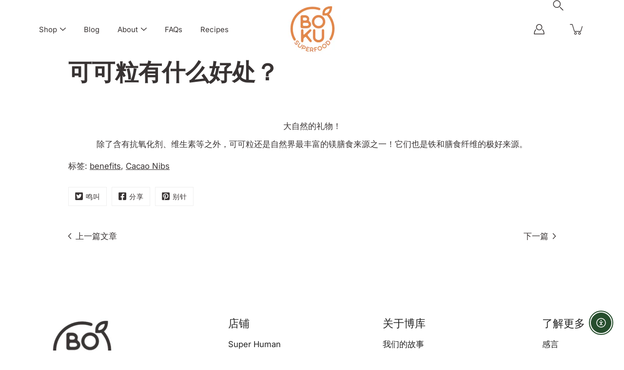

--- FILE ---
content_type: text/html; charset=utf-8
request_url: https://bokusuperfood.com/zh/blogs/faq/what-are-the-benefits-of-cacao-nibs
body_size: 50137
content:
<tel:!doctype html>
<html class="no-js no-touch" lang="zh-CN">
<head><script defer src="https://cdn.skio.com/scripts/shopify/head/shopify.ba9807f79b5cdb6483d5.js"></script>
    <meta charset="utf-8">
  <meta http-equiv='X-UA-Compatible' content='IE=edge'>
  <meta name="viewport" content="width=device-width, height=device-height, initial-scale=1.0, minimum-scale=1.0">
  <link rel="canonical" href="https://bokusuperfood.com/zh/blogs/faq/what-are-the-benefits-of-cacao-nibs">
  <link rel="preconnect" href="https://cdn.shopify.com" crossorigin>
  <!-- ======================= Modular Theme V5.0.0 ========================= --><link rel="preconnect" href="https://fonts.shopifycdn.com" crossorigin><link rel="preload" as="font" href="//bokusuperfood.com/cdn/fonts/inter/inter_n4.b2a3f24c19b4de56e8871f609e73ca7f6d2e2bb9.woff2" type="font/woff2" crossorigin><link rel="preload" as="font" href="//bokusuperfood.com/cdn/fonts/jost/jost_n7.921dc18c13fa0b0c94c5e2517ffe06139c3615a3.woff2" type="font/woff2" crossorigin><link rel="preload" as="image" href="//bokusuperfood.com/cdn/shop/t/311/assets/loading.svg?v=25500050876666789991765911696">

  <link href="//bokusuperfood.com/cdn/shop/t/311/assets/theme.css?v=144188756649191913731765911699" as="style" rel="preload">
  <link href="//bokusuperfood.com/cdn/shop/t/311/assets/vendor.js?v=128361262246776507581765911701" as="script" rel="preload">
  <link href="//bokusuperfood.com/cdn/shop/t/311/assets/theme.js?v=174571903013985094181765911700" as="script" rel="preload">


  <title>可可粒有什么好处？ &ndash; BoKU® Superfood</title><link rel="shortcut icon" href="//bokusuperfood.com/cdn/shop/files/blkbgfree_32x32.png?v=1713283162" type="image/png"><meta name="description" content="大自然的礼物！ 除了含有抗氧化剂、维生素等之外，可可粒还是自然界最丰富的镁膳食来源之一！它们也是铁和膳食纤维的极好来源。"><!-- /snippets/social-meta-tags.liquid -->

<meta property="og:site_name" content="BoKU® Superfood">
<meta property="og:url" content="https://bokusuperfood.com/zh/blogs/faq/what-are-the-benefits-of-cacao-nibs">
<meta property="og:title" content="可可粒有什么好处？">
<meta property="og:type" content="article">
<meta property="og:description" content="大自然的礼物！ 除了含有抗氧化剂、维生素等之外，可可粒还是自然界最丰富的镁膳食来源之一！它们也是铁和膳食纤维的极好来源。"><meta property="og:image" content="http://bokusuperfood.com/cdn/shop/files/Screenshot_2024-11-23_at_7.28.18_PM.png?v=1732418918">
  <meta property="og:image:secure_url" content="https://bokusuperfood.com/cdn/shop/files/Screenshot_2024-11-23_at_7.28.18_PM.png?v=1732418918">
  <meta property="og:image:width" content="1858">
  <meta property="og:image:height" content="874"><meta name="twitter:card" content="summary_large_image">
<meta name="twitter:title" content="可可粒有什么好处？">
<meta name="twitter:description" content="大自然的礼物！ 除了含有抗氧化剂、维生素等之外，可可粒还是自然界最丰富的镁膳食来源之一！它们也是铁和膳食纤维的极好来源。"><style data-shopify>@font-face {
  font-family: Jost;
  font-weight: 700;
  font-style: normal;
  font-display: swap;
  src: url("//bokusuperfood.com/cdn/fonts/jost/jost_n7.921dc18c13fa0b0c94c5e2517ffe06139c3615a3.woff2") format("woff2"),
       url("//bokusuperfood.com/cdn/fonts/jost/jost_n7.cbfc16c98c1e195f46c536e775e4e959c5f2f22b.woff") format("woff");
}

    @font-face {
  font-family: Inter;
  font-weight: 400;
  font-style: normal;
  font-display: swap;
  src: url("//bokusuperfood.com/cdn/fonts/inter/inter_n4.b2a3f24c19b4de56e8871f609e73ca7f6d2e2bb9.woff2") format("woff2"),
       url("//bokusuperfood.com/cdn/fonts/inter/inter_n4.af8052d517e0c9ffac7b814872cecc27ae1fa132.woff") format("woff");
}

    @font-face {
  font-family: Poppins;
  font-weight: 400;
  font-style: normal;
  font-display: swap;
  src: url("//bokusuperfood.com/cdn/fonts/poppins/poppins_n4.0ba78fa5af9b0e1a374041b3ceaadf0a43b41362.woff2") format("woff2"),
       url("//bokusuperfood.com/cdn/fonts/poppins/poppins_n4.214741a72ff2596839fc9760ee7a770386cf16ca.woff") format("woff");
}


    
      @font-face {
  font-family: Jost;
  font-weight: 900;
  font-style: normal;
  font-display: swap;
  src: url("//bokusuperfood.com/cdn/fonts/jost/jost_n9.cd269fa9adcae864ab1df15826ceb2fd310a3d4a.woff2") format("woff2"),
       url("//bokusuperfood.com/cdn/fonts/jost/jost_n9.fd15e8012129a3f22bd292bf1f8b87a15f894bd5.woff") format("woff");
}

    

    
      @font-face {
  font-family: Inter;
  font-weight: 700;
  font-style: normal;
  font-display: swap;
  src: url("//bokusuperfood.com/cdn/fonts/inter/inter_n7.02711e6b374660cfc7915d1afc1c204e633421e4.woff2") format("woff2"),
       url("//bokusuperfood.com/cdn/fonts/inter/inter_n7.6dab87426f6b8813070abd79972ceaf2f8d3b012.woff") format("woff");
}

    

    
      @font-face {
  font-family: Inter;
  font-weight: 400;
  font-style: italic;
  font-display: swap;
  src: url("//bokusuperfood.com/cdn/fonts/inter/inter_i4.feae1981dda792ab80d117249d9c7e0f1017e5b3.woff2") format("woff2"),
       url("//bokusuperfood.com/cdn/fonts/inter/inter_i4.62773b7113d5e5f02c71486623cf828884c85c6e.woff") format("woff");
}

    

    
      @font-face {
  font-family: Inter;
  font-weight: 700;
  font-style: italic;
  font-display: swap;
  src: url("//bokusuperfood.com/cdn/fonts/inter/inter_i7.b377bcd4cc0f160622a22d638ae7e2cd9b86ea4c.woff2") format("woff2"),
       url("//bokusuperfood.com/cdn/fonts/inter/inter_i7.7c69a6a34e3bb44fcf6f975857e13b9a9b25beb4.woff") format("woff");
}

    
</style><style data-shopify>:root {
  --COLOR-BACKGROUND: #ffffff;
  --COLOR-BACKGROUND-ACCENT: #f2f2f2;
  --COLOR-BACKGROUND-ALPHA-25: rgba(255, 255, 255, 0.25);
  --COLOR-BACKGROUND-ALPHA-35: rgba(255, 255, 255, 0.35);
  --COLOR-BACKGROUND-ALPHA-60: rgba(255, 255, 255, 0.6);
  --COLOR-BACKGROUND-OVERLAY: rgba(255, 255, 255, 0.9);
  --COLOR-BACKGROUND-TABLE-HEADER: #808080;
  --COLOR-HEADING: #383333;
  --COLOR-TEXT: #383333;
  --COLOR-TEXT-DARK: #110d0d;
  --COLOR-TEXT-LIGHT: #747070;
  --COLOR-TEXT-ALPHA-5: rgba(56, 51, 51, 0.05);
  --COLOR-TEXT-ALPHA-8: rgba(56, 51, 51, 0.08);
  --COLOR-TEXT-ALPHA-10: rgba(56, 51, 51, 0.1);
  --COLOR-TEXT-ALPHA-25: rgba(56, 51, 51, 0.25);
  --COLOR-TEXT-ALPHA-30: rgba(56, 51, 51, 0.3);
  --COLOR-TEXT-ALPHA-55: rgba(56, 51, 51, 0.55);
  --COLOR-TEXT-ALPHA-60: rgba(56, 51, 51, 0.6);
  --COLOR-LABEL: rgba(56, 51, 51, 0.8);
  --COLOR-INPUT-PLACEHOLDER: rgba(56, 51, 51, 0.5);
  --COLOR-CART-TEXT: rgba(56, 51, 51, 0.6);
  --COLOR-BORDER: #383333;
  --COLOR-BORDER-ALPHA-8: rgba(56, 51, 51, 0.08);
  --COLOR-BORDER-DARK: #000000;
  --COLOR-ERROR-TEXT: #ed8286;
  --COLOR-ERROR-BG: rgba(237, 130, 134, 0.05);
  --COLOR-ERROR-BORDER: rgba(237, 130, 134, 0.25);
  --COLOR-BADGE-TEXT: #fff;
  --COLOR-BADGE-BG: #034127;
  --COLOR-SEARCH-OVERLAY: rgba(51, 51, 51, 0.5);

  --RADIUS: 0px;
  

  /* === Button General ===*/
  --BTN-FONT-STACK: Poppins, sans-serif;
  --BTN-FONT-WEIGHT: 400;
  --BTN-FONT-STYLE: normal;
  --BTN-FONT-SIZE: 16px;

  --BTN-LETTER-SPACING: 0.025em;
  --BTN-UPPERCASE: none;

  /* === Button Primary ===*/
  --BTN-PRIMARY-BORDER-COLOR: #000;
  --BTN-PRIMARY-BG-COLOR: #264e2d;
  --BTN-PRIMARY-TEXT-COLOR: #fff;

  
  
    --BTN-PRIMARY-BG-COLOR-BRIGHTER: #479355;
  

  /* === Button Secondary ===*/
  --BTN-SECONDARY-BORDER-COLOR: #212121;
  --BTN-SECONDARY-BG-COLOR: #264e2d;
  --BTN-SECONDARY-TEXT-COLOR: #212121;

  
  
    --BTN-SECONDARY-BG-COLOR-BRIGHTER: #479355;
  

  /* === Button White ===*/
  --TEXT-BTN-BORDER-WHITE: #fff;
  --TEXT-BTN-BG-WHITE: #fff;
  --TEXT-BTN-WHITE: #000;
  --TEXT-BTN-BG-WHITE-BRIGHTER: #e6e6e6;

  /* === Button Black ===*/
  --TEXT-BTN-BG-BLACK: #000;
  --TEXT-BTN-BORDER-BLACK: #000;
  --TEXT-BTN-BLACK: #fff;
  --TEXT-BTN-BG-BLACK-BRIGHTER: #333333;

  --COLOR-TAG-SAVING: #29664d;

  --COLOR-WHITE: #fff;
  --COLOR-BLACK: #000;

  --BODY-LETTER-SPACING: 0px;
  --HEADING-LETTER-SPACING: 0px;
  --NAV-LETTER-SPACING: 0px;

  --BODY-FONT-FAMILY: Inter, sans-serif;
  --HEADING-FONT-FAMILY: Jost, sans-serif;
  --NAV-FONT-FAMILY: Inter, sans-serif;

  --BODY-FONT-WEIGHT: 400;
  --HEADING-FONT-WEIGHT: 700;
  --NAV-FONT-WEIGHT: 400;

  --BODY-FONT-STYLE: normal;
  --HEADING-FONT-STYLE: normal;
  --NAV-FONT-STYLE: normal;

  --BODY-FONT-WEIGHT-MEDIUM: 400;
  --BODY-FONT-WEIGHT-BOLD: 500;
  --NAV-FONT-WEIGHT-MEDIUM: 400;
  --NAV-FONT-WEIGHT-BOLD: 500;

  --HEADING-FONT-WEIGHT-BOLD: 800;

  --FONT-ADJUST-BODY: 1.2;
  --FONT-ADJUST-HEADING: 1.15;
  --FONT-ADJUST-NAV: 1.0;

  --IMAGE-SIZE: contain;
  --IMAGE-ASPECT-RATIO: 1;
  --IMAGE-ASPECT-RATIO-PADDING: 100%;

  --PRODUCT-COLUMNS: 4;--COLUMNS: 2;
  --COLUMNS-MEDIUM: 2;
  --COLUMNS-SMALL: 1;
  --COLUMNS-MOBILE: 1;

  --icon-loading: url( "//bokusuperfood.com/cdn/shop/t/311/assets/loading.svg?v=25500050876666789991765911696" );
  --icon-zoom-in: url( "//bokusuperfood.com/cdn/shop/t/311/assets/icon-zoom-in.svg?v=66463440030260818311765911695" );
  --icon-zoom-out: url( "//bokusuperfood.com/cdn/shop/t/311/assets/icon-zoom-out.svg?v=19447117299412374421765911695" );

  --header-height: 120px;
  --header-initial-height: 120px;
  --scrollbar-width: 0px;
  --collection-featured-block-height: none;

  /* font size x line height + top/bottom paddings */
  --announcement-height-default: calc(0.8rem * var(--FONT-ADJUST-BODY) * 1.5 + 14px);
  --announcement-height-desktop: 0px;
  --announcement-height-mobile: 0px;

  
  --color-placeholder-bg: #ABA9A9;
  --color-placeholder-fill: rgba(246, 247, 255, 0.3);

  --swatch-size: 22px;

  
  --overlay-color: #000;
  --overlay-opacity: 0;

  
  --gutter: 10px;
  --gap: 10px;
  --outer: 10px;
  --outer-offset: calc(var(--outer) * -1);

  
  --move-offset: 20px;

  
  --PARALLAX-STRENGTH-MIN: 100.0%;
  --PARALLAX-STRENGTH-MAX: 110.0%;

  
  --PI: 3.14159265358979
}</style><link href="//bokusuperfood.com/cdn/shop/t/311/assets/theme.css?v=144188756649191913731765911699" rel="stylesheet" type="text/css" media="all" /><script type="text/javascript">
    if (window.MSInputMethodContext && document.documentMode) {
      var scripts = document.getElementsByTagName('script')[0];
      var polyfill = document.createElement("script");
      polyfill.defer = true;
      polyfill.src = "//bokusuperfood.com/cdn/shop/t/311/assets/ie11.js?v=144489047535103983231765911696";

      scripts.parentNode.insertBefore(polyfill, scripts);
    } else {
      document.documentElement.className = document.documentElement.className.replace('no-js', 'js');
    }

    let root = '/zh';
    if (root[root.length - 1] !== '/') {
      root = `${root}/`;
    }

    window.theme = {
      info: {
        name: 'Modular'
      },
      version: '5.0.0',
      routes: {
        root: root,
        search_url: "\/zh\/search",
        cart_url: "\/zh\/cart",
        product_recommendations_url: "\/zh\/recommendations\/products",
        predictive_search_url: '/zh/search/suggest',
      },
      assets: {
        photoswipe: '//bokusuperfood.com/cdn/shop/t/311/assets/photoswipe.js?v=114544845719583953841765911697',
        smoothscroll: '//bokusuperfood.com/cdn/shop/t/311/assets/smoothscroll.js?v=37906625415260927261765911698',
        no_image: "//bokusuperfood.com/cdn/shopifycloud/storefront/assets/no-image-2048-a2addb12_1024x.gif",
        blank: "\/\/bokusuperfood.com\/cdn\/shop\/t\/311\/assets\/blank_1x1.gif?v=50849316544257392421765911693",
        swatches: '//bokusuperfood.com/cdn/shop/t/311/assets/swatches.json?v=153762849283573572451765911698',
        base: "//bokusuperfood.com/cdn/shop/t/311/assets/",
        image: '//bokusuperfood.com/cdn/shop/t/311/assets/image.png?v=56457',
      },
      translations: {
        add_to_cart: "添加到购物车",
        form_submit: "添加到购物车",
        form_submit_error: "哎呀！",
        on_sale: "销售",
        pre_order: "预购",
        sold_out: "售罄",
        unavailable: "不可用",
        from: "从",
        no_results: "没有找到“{{ terms }}”. 检查拼写或使用不同的词或短语。",
        free: "自由的",
        color: ["颜色，颜色"],
        delete_confirm: "您确定要删除此地址吗？",
      },
      icons: {
        arrowNavSlider: 'M0.0776563715,49.6974826 L0.0776563715,50.3266624 C0.0882978908,50.4524827 0.146435015,50.5626537 0.234305795,50.6407437 C0.234697028,50.7982538 0.39181593,50.7982538 0.39181593,50.9556075 C0.39181593,51.1129611 0.548934833,51.1127264 0.548934833,51.27008 C0.636101395,51.27008 0.706053735,51.3405018 0.706053735,51.4271989 L36.3981789,88.377449 C36.9898787,88.9427015 37.7935482,89.2908983 38.6778897,89.2908983 C39.5622313,89.2908983 40.3661354,88.9429363 40.9590089,88.3761189 C41.5534473,87.8297238 41.9253528,87.0464767 41.9253528,86.1759065 C41.9253528,85.3053363 41.5534473,84.5227934 40.9597131,83.9766331 L10.297036,52.0652206 L96.9330092,52.8421298 C98.6696895,52.8421298 100.077578,51.4342411 100.077578,49.6975608 C100.077578,47.9608805 98.6696895,46.5529919 96.9330092,46.5529919 L10.297036,46.5529919 L40.9578352,15.4206794 C41.4680804,14.8636428 41.7811445,14.1180323 41.7811445,13.299496 C41.7811445,12.4018526 41.4053267,11.5926276 40.8022812,11.0197852 C40.2533823,10.422843 39.4701352,10.0509375 38.599565,10.0509375 C37.7289948,10.0509375 36.9464519,10.422843 36.4002916,11.0165771 L36.3981007,11.018768 L0.863172638,47.1829542 C0.863172638,47.3400731 0.863172638,47.3400731 0.706053735,47.4974267 C0.618887173,47.4974267 0.548934833,47.5678485 0.548934833,47.6545456 C0.548934833,47.8116645 0.39181593,47.8116645 0.39181593,47.9690181 L0.234697028,47.9690181 L0.234697028,48.2834907 C0.146356768,48.3619719 0.0882196443,48.4723777 0.077578125,48.5964766 L0.077578125,49.6984215 L0.0776563715,49.6974826 Z',
      },
      settings: {
        enableAcceptTerms: false,
        enableAjaxCart: true,
        enablePaymentButton: true,
        enableVideoLooping: false,
        showQuickView: true,
        showQuantity: true,
        imageBackgroundSize: "contain",
        hoverImage: true,
        savingBadgeType: "percentage",
        showBadge: true,
        showSoldBadge: true,
        showSavingBadge: true,
        quickButton: null,
        currencyCodeEnable: false,
        moneyFormat: false ? "\u003cspan class=money\u003e${{amount}} USD\u003c\/span\u003e" : "\u003cspan class=money\u003e${{amount}} USD\u003c\/span\u003e",
        swatchesType: "theme",
      },
      moneyWithoutCurrencyFormat: "\u003cspan class=money\u003e${{amount}} USD\u003c\/span\u003e",
      moneyWithCurrencyFormat: "\u003cspan class=money\u003e${{amount}} USD\u003c\/span\u003e",
      strings: {
        saving_badge: "节省 {{ discount }}",
        saving_up_to_badge: "节省最多 {{ discount }}",
      }
    };

    window.slate = window.slate || {};

    if (window.performance) {
      window.performance.mark('init');
    } else {
      window.fastNetworkAndCPU = false;
    }
  </script>

  <!-- Shopify app scripts =========================================================== --><!-- Theme Javascript ============================================================== -->
  <script src="//bokusuperfood.com/cdn/shop/t/311/assets/vendor.js?v=128361262246776507581765911701" defer></script>
  <script src="//bokusuperfood.com/cdn/shop/t/311/assets/theme.js?v=174571903013985094181765911700" defer></script><script>window.performance && window.performance.mark && window.performance.mark('shopify.content_for_header.start');</script><meta name="google-site-verification" content="B2U_Y3Rf5mcKD9WuHUimSqByDiPT5JJ0q9hmNjaFwgE">
<meta name="facebook-domain-verification" content="vdd8cdovwdnmil5f8lrp5qw83z6be5">
<meta name="google-site-verification" content="5osb1yXeugLGz3Vil_bcDmDBeB3WkqAYo09Yqajns_E">
<meta name="google-site-verification" content="NpOsWvYg5JzAr5El5qCcdWNlnQrLTrbKIHc_f3FYJTo">
<meta id="shopify-digital-wallet" name="shopify-digital-wallet" content="/25686902/digital_wallets/dialog">
<meta name="shopify-checkout-api-token" content="88f845279872d6016f5335998af05837">
<link rel="alternate" type="application/atom+xml" title="Feed" href="/zh/blogs/faq.atom" />
<link rel="alternate" hreflang="x-default" href="https://bokusuperfood.com/blogs/faq/what-are-the-benefits-of-cacao-nibs">
<link rel="alternate" hreflang="en" href="https://bokusuperfood.com/blogs/faq/what-are-the-benefits-of-cacao-nibs">
<link rel="alternate" hreflang="es" href="https://bokusuperfood.com/es/blogs/faq/what-are-the-benefits-of-cacao-nibs">
<link rel="alternate" hreflang="zh-Hans" href="https://bokusuperfood.com/zh/blogs/faq/what-are-the-benefits-of-cacao-nibs">
<link rel="alternate" hreflang="ar" href="https://bokusuperfood.com/ar/blogs/faq/what-are-the-benefits-of-cacao-nibs">
<link rel="alternate" hreflang="fr" href="https://bokusuperfood.com/fr/blogs/faq/what-are-the-benefits-of-cacao-nibs">
<link rel="alternate" hreflang="de" href="https://bokusuperfood.com/de/blogs/faq/what-are-the-benefits-of-cacao-nibs">
<link rel="alternate" hreflang="zh-Hans-AD" href="https://bokusuperfood.com/zh/blogs/faq/what-are-the-benefits-of-cacao-nibs">
<link rel="alternate" hreflang="zh-Hans-AE" href="https://bokusuperfood.com/zh/blogs/faq/what-are-the-benefits-of-cacao-nibs">
<link rel="alternate" hreflang="zh-Hans-AF" href="https://bokusuperfood.com/zh/blogs/faq/what-are-the-benefits-of-cacao-nibs">
<link rel="alternate" hreflang="zh-Hans-AG" href="https://bokusuperfood.com/zh/blogs/faq/what-are-the-benefits-of-cacao-nibs">
<link rel="alternate" hreflang="zh-Hans-AI" href="https://bokusuperfood.com/zh/blogs/faq/what-are-the-benefits-of-cacao-nibs">
<link rel="alternate" hreflang="zh-Hans-AL" href="https://bokusuperfood.com/zh/blogs/faq/what-are-the-benefits-of-cacao-nibs">
<link rel="alternate" hreflang="zh-Hans-AM" href="https://bokusuperfood.com/zh/blogs/faq/what-are-the-benefits-of-cacao-nibs">
<link rel="alternate" hreflang="zh-Hans-AR" href="https://bokusuperfood.com/zh/blogs/faq/what-are-the-benefits-of-cacao-nibs">
<link rel="alternate" hreflang="zh-Hans-AT" href="https://bokusuperfood.com/zh/blogs/faq/what-are-the-benefits-of-cacao-nibs">
<link rel="alternate" hreflang="zh-Hans-AU" href="https://bokusuperfood.com/zh/blogs/faq/what-are-the-benefits-of-cacao-nibs">
<link rel="alternate" hreflang="zh-Hans-AW" href="https://bokusuperfood.com/zh/blogs/faq/what-are-the-benefits-of-cacao-nibs">
<link rel="alternate" hreflang="zh-Hans-AX" href="https://bokusuperfood.com/zh/blogs/faq/what-are-the-benefits-of-cacao-nibs">
<link rel="alternate" hreflang="zh-Hans-AZ" href="https://bokusuperfood.com/zh/blogs/faq/what-are-the-benefits-of-cacao-nibs">
<link rel="alternate" hreflang="zh-Hans-BA" href="https://bokusuperfood.com/zh/blogs/faq/what-are-the-benefits-of-cacao-nibs">
<link rel="alternate" hreflang="zh-Hans-BB" href="https://bokusuperfood.com/zh/blogs/faq/what-are-the-benefits-of-cacao-nibs">
<link rel="alternate" hreflang="zh-Hans-BD" href="https://bokusuperfood.com/zh/blogs/faq/what-are-the-benefits-of-cacao-nibs">
<link rel="alternate" hreflang="zh-Hans-BE" href="https://bokusuperfood.com/zh/blogs/faq/what-are-the-benefits-of-cacao-nibs">
<link rel="alternate" hreflang="zh-Hans-BG" href="https://bokusuperfood.com/zh/blogs/faq/what-are-the-benefits-of-cacao-nibs">
<link rel="alternate" hreflang="zh-Hans-BH" href="https://bokusuperfood.com/zh/blogs/faq/what-are-the-benefits-of-cacao-nibs">
<link rel="alternate" hreflang="zh-Hans-BL" href="https://bokusuperfood.com/zh/blogs/faq/what-are-the-benefits-of-cacao-nibs">
<link rel="alternate" hreflang="zh-Hans-BM" href="https://bokusuperfood.com/zh/blogs/faq/what-are-the-benefits-of-cacao-nibs">
<link rel="alternate" hreflang="zh-Hans-BN" href="https://bokusuperfood.com/zh/blogs/faq/what-are-the-benefits-of-cacao-nibs">
<link rel="alternate" hreflang="zh-Hans-BO" href="https://bokusuperfood.com/zh/blogs/faq/what-are-the-benefits-of-cacao-nibs">
<link rel="alternate" hreflang="zh-Hans-BQ" href="https://bokusuperfood.com/zh/blogs/faq/what-are-the-benefits-of-cacao-nibs">
<link rel="alternate" hreflang="zh-Hans-BR" href="https://bokusuperfood.com/zh/blogs/faq/what-are-the-benefits-of-cacao-nibs">
<link rel="alternate" hreflang="zh-Hans-BS" href="https://bokusuperfood.com/zh/blogs/faq/what-are-the-benefits-of-cacao-nibs">
<link rel="alternate" hreflang="zh-Hans-BT" href="https://bokusuperfood.com/zh/blogs/faq/what-are-the-benefits-of-cacao-nibs">
<link rel="alternate" hreflang="zh-Hans-BY" href="https://bokusuperfood.com/zh/blogs/faq/what-are-the-benefits-of-cacao-nibs">
<link rel="alternate" hreflang="zh-Hans-BZ" href="https://bokusuperfood.com/zh/blogs/faq/what-are-the-benefits-of-cacao-nibs">
<link rel="alternate" hreflang="zh-Hans-CA" href="https://bokusuperfood.com/zh/blogs/faq/what-are-the-benefits-of-cacao-nibs">
<link rel="alternate" hreflang="zh-Hans-CC" href="https://bokusuperfood.com/zh/blogs/faq/what-are-the-benefits-of-cacao-nibs">
<link rel="alternate" hreflang="zh-Hans-CH" href="https://bokusuperfood.com/zh/blogs/faq/what-are-the-benefits-of-cacao-nibs">
<link rel="alternate" hreflang="zh-Hans-CK" href="https://bokusuperfood.com/zh/blogs/faq/what-are-the-benefits-of-cacao-nibs">
<link rel="alternate" hreflang="zh-Hans-CL" href="https://bokusuperfood.com/zh/blogs/faq/what-are-the-benefits-of-cacao-nibs">
<link rel="alternate" hreflang="zh-Hans-CN" href="https://bokusuperfood.com/zh/blogs/faq/what-are-the-benefits-of-cacao-nibs">
<link rel="alternate" hreflang="zh-Hans-CO" href="https://bokusuperfood.com/zh/blogs/faq/what-are-the-benefits-of-cacao-nibs">
<link rel="alternate" hreflang="zh-Hans-CR" href="https://bokusuperfood.com/zh/blogs/faq/what-are-the-benefits-of-cacao-nibs">
<link rel="alternate" hreflang="zh-Hans-CW" href="https://bokusuperfood.com/zh/blogs/faq/what-are-the-benefits-of-cacao-nibs">
<link rel="alternate" hreflang="zh-Hans-CX" href="https://bokusuperfood.com/zh/blogs/faq/what-are-the-benefits-of-cacao-nibs">
<link rel="alternate" hreflang="zh-Hans-CY" href="https://bokusuperfood.com/zh/blogs/faq/what-are-the-benefits-of-cacao-nibs">
<link rel="alternate" hreflang="zh-Hans-CZ" href="https://bokusuperfood.com/zh/blogs/faq/what-are-the-benefits-of-cacao-nibs">
<link rel="alternate" hreflang="zh-Hans-DK" href="https://bokusuperfood.com/zh/blogs/faq/what-are-the-benefits-of-cacao-nibs">
<link rel="alternate" hreflang="zh-Hans-DM" href="https://bokusuperfood.com/zh/blogs/faq/what-are-the-benefits-of-cacao-nibs">
<link rel="alternate" hreflang="zh-Hans-DO" href="https://bokusuperfood.com/zh/blogs/faq/what-are-the-benefits-of-cacao-nibs">
<link rel="alternate" hreflang="zh-Hans-DZ" href="https://bokusuperfood.com/zh/blogs/faq/what-are-the-benefits-of-cacao-nibs">
<link rel="alternate" hreflang="zh-Hans-EC" href="https://bokusuperfood.com/zh/blogs/faq/what-are-the-benefits-of-cacao-nibs">
<link rel="alternate" hreflang="zh-Hans-EE" href="https://bokusuperfood.com/zh/blogs/faq/what-are-the-benefits-of-cacao-nibs">
<link rel="alternate" hreflang="zh-Hans-EG" href="https://bokusuperfood.com/zh/blogs/faq/what-are-the-benefits-of-cacao-nibs">
<link rel="alternate" hreflang="zh-Hans-ES" href="https://bokusuperfood.com/zh/blogs/faq/what-are-the-benefits-of-cacao-nibs">
<link rel="alternate" hreflang="zh-Hans-FI" href="https://bokusuperfood.com/zh/blogs/faq/what-are-the-benefits-of-cacao-nibs">
<link rel="alternate" hreflang="zh-Hans-FJ" href="https://bokusuperfood.com/zh/blogs/faq/what-are-the-benefits-of-cacao-nibs">
<link rel="alternate" hreflang="zh-Hans-FK" href="https://bokusuperfood.com/zh/blogs/faq/what-are-the-benefits-of-cacao-nibs">
<link rel="alternate" hreflang="zh-Hans-FO" href="https://bokusuperfood.com/zh/blogs/faq/what-are-the-benefits-of-cacao-nibs">
<link rel="alternate" hreflang="zh-Hans-FR" href="https://bokusuperfood.com/zh/blogs/faq/what-are-the-benefits-of-cacao-nibs">
<link rel="alternate" hreflang="zh-Hans-GB" href="https://bokusuperfood.com/zh/blogs/faq/what-are-the-benefits-of-cacao-nibs">
<link rel="alternate" hreflang="zh-Hans-GD" href="https://bokusuperfood.com/zh/blogs/faq/what-are-the-benefits-of-cacao-nibs">
<link rel="alternate" hreflang="zh-Hans-GE" href="https://bokusuperfood.com/zh/blogs/faq/what-are-the-benefits-of-cacao-nibs">
<link rel="alternate" hreflang="zh-Hans-GF" href="https://bokusuperfood.com/zh/blogs/faq/what-are-the-benefits-of-cacao-nibs">
<link rel="alternate" hreflang="zh-Hans-GG" href="https://bokusuperfood.com/zh/blogs/faq/what-are-the-benefits-of-cacao-nibs">
<link rel="alternate" hreflang="zh-Hans-GI" href="https://bokusuperfood.com/zh/blogs/faq/what-are-the-benefits-of-cacao-nibs">
<link rel="alternate" hreflang="zh-Hans-GL" href="https://bokusuperfood.com/zh/blogs/faq/what-are-the-benefits-of-cacao-nibs">
<link rel="alternate" hreflang="zh-Hans-GP" href="https://bokusuperfood.com/zh/blogs/faq/what-are-the-benefits-of-cacao-nibs">
<link rel="alternate" hreflang="zh-Hans-GR" href="https://bokusuperfood.com/zh/blogs/faq/what-are-the-benefits-of-cacao-nibs">
<link rel="alternate" hreflang="zh-Hans-GS" href="https://bokusuperfood.com/zh/blogs/faq/what-are-the-benefits-of-cacao-nibs">
<link rel="alternate" hreflang="zh-Hans-GT" href="https://bokusuperfood.com/zh/blogs/faq/what-are-the-benefits-of-cacao-nibs">
<link rel="alternate" hreflang="zh-Hans-GY" href="https://bokusuperfood.com/zh/blogs/faq/what-are-the-benefits-of-cacao-nibs">
<link rel="alternate" hreflang="zh-Hans-HK" href="https://bokusuperfood.com/zh/blogs/faq/what-are-the-benefits-of-cacao-nibs">
<link rel="alternate" hreflang="zh-Hans-HN" href="https://bokusuperfood.com/zh/blogs/faq/what-are-the-benefits-of-cacao-nibs">
<link rel="alternate" hreflang="zh-Hans-HR" href="https://bokusuperfood.com/zh/blogs/faq/what-are-the-benefits-of-cacao-nibs">
<link rel="alternate" hreflang="zh-Hans-HT" href="https://bokusuperfood.com/zh/blogs/faq/what-are-the-benefits-of-cacao-nibs">
<link rel="alternate" hreflang="zh-Hans-HU" href="https://bokusuperfood.com/zh/blogs/faq/what-are-the-benefits-of-cacao-nibs">
<link rel="alternate" hreflang="zh-Hans-ID" href="https://bokusuperfood.com/zh/blogs/faq/what-are-the-benefits-of-cacao-nibs">
<link rel="alternate" hreflang="zh-Hans-IE" href="https://bokusuperfood.com/zh/blogs/faq/what-are-the-benefits-of-cacao-nibs">
<link rel="alternate" hreflang="zh-Hans-IL" href="https://bokusuperfood.com/zh/blogs/faq/what-are-the-benefits-of-cacao-nibs">
<link rel="alternate" hreflang="zh-Hans-IM" href="https://bokusuperfood.com/zh/blogs/faq/what-are-the-benefits-of-cacao-nibs">
<link rel="alternate" hreflang="zh-Hans-IN" href="https://bokusuperfood.com/zh/blogs/faq/what-are-the-benefits-of-cacao-nibs">
<link rel="alternate" hreflang="zh-Hans-IO" href="https://bokusuperfood.com/zh/blogs/faq/what-are-the-benefits-of-cacao-nibs">
<link rel="alternate" hreflang="zh-Hans-IQ" href="https://bokusuperfood.com/zh/blogs/faq/what-are-the-benefits-of-cacao-nibs">
<link rel="alternate" hreflang="zh-Hans-IS" href="https://bokusuperfood.com/zh/blogs/faq/what-are-the-benefits-of-cacao-nibs">
<link rel="alternate" hreflang="zh-Hans-IT" href="https://bokusuperfood.com/zh/blogs/faq/what-are-the-benefits-of-cacao-nibs">
<link rel="alternate" hreflang="zh-Hans-JE" href="https://bokusuperfood.com/zh/blogs/faq/what-are-the-benefits-of-cacao-nibs">
<link rel="alternate" hreflang="zh-Hans-JM" href="https://bokusuperfood.com/zh/blogs/faq/what-are-the-benefits-of-cacao-nibs">
<link rel="alternate" hreflang="zh-Hans-JO" href="https://bokusuperfood.com/zh/blogs/faq/what-are-the-benefits-of-cacao-nibs">
<link rel="alternate" hreflang="zh-Hans-JP" href="https://bokusuperfood.com/zh/blogs/faq/what-are-the-benefits-of-cacao-nibs">
<link rel="alternate" hreflang="zh-Hans-KG" href="https://bokusuperfood.com/zh/blogs/faq/what-are-the-benefits-of-cacao-nibs">
<link rel="alternate" hreflang="zh-Hans-KH" href="https://bokusuperfood.com/zh/blogs/faq/what-are-the-benefits-of-cacao-nibs">
<link rel="alternate" hreflang="zh-Hans-KI" href="https://bokusuperfood.com/zh/blogs/faq/what-are-the-benefits-of-cacao-nibs">
<link rel="alternate" hreflang="zh-Hans-KN" href="https://bokusuperfood.com/zh/blogs/faq/what-are-the-benefits-of-cacao-nibs">
<link rel="alternate" hreflang="zh-Hans-KR" href="https://bokusuperfood.com/zh/blogs/faq/what-are-the-benefits-of-cacao-nibs">
<link rel="alternate" hreflang="zh-Hans-KW" href="https://bokusuperfood.com/zh/blogs/faq/what-are-the-benefits-of-cacao-nibs">
<link rel="alternate" hreflang="zh-Hans-KY" href="https://bokusuperfood.com/zh/blogs/faq/what-are-the-benefits-of-cacao-nibs">
<link rel="alternate" hreflang="zh-Hans-KZ" href="https://bokusuperfood.com/zh/blogs/faq/what-are-the-benefits-of-cacao-nibs">
<link rel="alternate" hreflang="zh-Hans-LA" href="https://bokusuperfood.com/zh/blogs/faq/what-are-the-benefits-of-cacao-nibs">
<link rel="alternate" hreflang="zh-Hans-LB" href="https://bokusuperfood.com/zh/blogs/faq/what-are-the-benefits-of-cacao-nibs">
<link rel="alternate" hreflang="zh-Hans-LC" href="https://bokusuperfood.com/zh/blogs/faq/what-are-the-benefits-of-cacao-nibs">
<link rel="alternate" hreflang="zh-Hans-LI" href="https://bokusuperfood.com/zh/blogs/faq/what-are-the-benefits-of-cacao-nibs">
<link rel="alternate" hreflang="zh-Hans-LK" href="https://bokusuperfood.com/zh/blogs/faq/what-are-the-benefits-of-cacao-nibs">
<link rel="alternate" hreflang="zh-Hans-LT" href="https://bokusuperfood.com/zh/blogs/faq/what-are-the-benefits-of-cacao-nibs">
<link rel="alternate" hreflang="zh-Hans-LU" href="https://bokusuperfood.com/zh/blogs/faq/what-are-the-benefits-of-cacao-nibs">
<link rel="alternate" hreflang="zh-Hans-LV" href="https://bokusuperfood.com/zh/blogs/faq/what-are-the-benefits-of-cacao-nibs">
<link rel="alternate" hreflang="zh-Hans-MC" href="https://bokusuperfood.com/zh/blogs/faq/what-are-the-benefits-of-cacao-nibs">
<link rel="alternate" hreflang="zh-Hans-MD" href="https://bokusuperfood.com/zh/blogs/faq/what-are-the-benefits-of-cacao-nibs">
<link rel="alternate" hreflang="zh-Hans-ME" href="https://bokusuperfood.com/zh/blogs/faq/what-are-the-benefits-of-cacao-nibs">
<link rel="alternate" hreflang="zh-Hans-MF" href="https://bokusuperfood.com/zh/blogs/faq/what-are-the-benefits-of-cacao-nibs">
<link rel="alternate" hreflang="zh-Hans-MK" href="https://bokusuperfood.com/zh/blogs/faq/what-are-the-benefits-of-cacao-nibs">
<link rel="alternate" hreflang="zh-Hans-MM" href="https://bokusuperfood.com/zh/blogs/faq/what-are-the-benefits-of-cacao-nibs">
<link rel="alternate" hreflang="zh-Hans-MN" href="https://bokusuperfood.com/zh/blogs/faq/what-are-the-benefits-of-cacao-nibs">
<link rel="alternate" hreflang="zh-Hans-MO" href="https://bokusuperfood.com/zh/blogs/faq/what-are-the-benefits-of-cacao-nibs">
<link rel="alternate" hreflang="zh-Hans-MQ" href="https://bokusuperfood.com/zh/blogs/faq/what-are-the-benefits-of-cacao-nibs">
<link rel="alternate" hreflang="zh-Hans-MS" href="https://bokusuperfood.com/zh/blogs/faq/what-are-the-benefits-of-cacao-nibs">
<link rel="alternate" hreflang="zh-Hans-MT" href="https://bokusuperfood.com/zh/blogs/faq/what-are-the-benefits-of-cacao-nibs">
<link rel="alternate" hreflang="zh-Hans-MV" href="https://bokusuperfood.com/zh/blogs/faq/what-are-the-benefits-of-cacao-nibs">
<link rel="alternate" hreflang="zh-Hans-MX" href="https://bokusuperfood.com/zh/blogs/faq/what-are-the-benefits-of-cacao-nibs">
<link rel="alternate" hreflang="zh-Hans-MY" href="https://bokusuperfood.com/zh/blogs/faq/what-are-the-benefits-of-cacao-nibs">
<link rel="alternate" hreflang="zh-Hans-NC" href="https://bokusuperfood.com/zh/blogs/faq/what-are-the-benefits-of-cacao-nibs">
<link rel="alternate" hreflang="zh-Hans-NF" href="https://bokusuperfood.com/zh/blogs/faq/what-are-the-benefits-of-cacao-nibs">
<link rel="alternate" hreflang="zh-Hans-NI" href="https://bokusuperfood.com/zh/blogs/faq/what-are-the-benefits-of-cacao-nibs">
<link rel="alternate" hreflang="zh-Hans-NL" href="https://bokusuperfood.com/zh/blogs/faq/what-are-the-benefits-of-cacao-nibs">
<link rel="alternate" hreflang="zh-Hans-NO" href="https://bokusuperfood.com/zh/blogs/faq/what-are-the-benefits-of-cacao-nibs">
<link rel="alternate" hreflang="zh-Hans-NP" href="https://bokusuperfood.com/zh/blogs/faq/what-are-the-benefits-of-cacao-nibs">
<link rel="alternate" hreflang="zh-Hans-NR" href="https://bokusuperfood.com/zh/blogs/faq/what-are-the-benefits-of-cacao-nibs">
<link rel="alternate" hreflang="zh-Hans-NU" href="https://bokusuperfood.com/zh/blogs/faq/what-are-the-benefits-of-cacao-nibs">
<link rel="alternate" hreflang="zh-Hans-NZ" href="https://bokusuperfood.com/zh/blogs/faq/what-are-the-benefits-of-cacao-nibs">
<link rel="alternate" hreflang="zh-Hans-OM" href="https://bokusuperfood.com/zh/blogs/faq/what-are-the-benefits-of-cacao-nibs">
<link rel="alternate" hreflang="zh-Hans-PA" href="https://bokusuperfood.com/zh/blogs/faq/what-are-the-benefits-of-cacao-nibs">
<link rel="alternate" hreflang="zh-Hans-PE" href="https://bokusuperfood.com/zh/blogs/faq/what-are-the-benefits-of-cacao-nibs">
<link rel="alternate" hreflang="zh-Hans-PF" href="https://bokusuperfood.com/zh/blogs/faq/what-are-the-benefits-of-cacao-nibs">
<link rel="alternate" hreflang="zh-Hans-PG" href="https://bokusuperfood.com/zh/blogs/faq/what-are-the-benefits-of-cacao-nibs">
<link rel="alternate" hreflang="zh-Hans-PH" href="https://bokusuperfood.com/zh/blogs/faq/what-are-the-benefits-of-cacao-nibs">
<link rel="alternate" hreflang="zh-Hans-PK" href="https://bokusuperfood.com/zh/blogs/faq/what-are-the-benefits-of-cacao-nibs">
<link rel="alternate" hreflang="zh-Hans-PL" href="https://bokusuperfood.com/zh/blogs/faq/what-are-the-benefits-of-cacao-nibs">
<link rel="alternate" hreflang="zh-Hans-PM" href="https://bokusuperfood.com/zh/blogs/faq/what-are-the-benefits-of-cacao-nibs">
<link rel="alternate" hreflang="zh-Hans-PN" href="https://bokusuperfood.com/zh/blogs/faq/what-are-the-benefits-of-cacao-nibs">
<link rel="alternate" hreflang="zh-Hans-PS" href="https://bokusuperfood.com/zh/blogs/faq/what-are-the-benefits-of-cacao-nibs">
<link rel="alternate" hreflang="zh-Hans-PT" href="https://bokusuperfood.com/zh/blogs/faq/what-are-the-benefits-of-cacao-nibs">
<link rel="alternate" hreflang="zh-Hans-PY" href="https://bokusuperfood.com/zh/blogs/faq/what-are-the-benefits-of-cacao-nibs">
<link rel="alternate" hreflang="zh-Hans-QA" href="https://bokusuperfood.com/zh/blogs/faq/what-are-the-benefits-of-cacao-nibs">
<link rel="alternate" hreflang="zh-Hans-RE" href="https://bokusuperfood.com/zh/blogs/faq/what-are-the-benefits-of-cacao-nibs">
<link rel="alternate" hreflang="zh-Hans-RO" href="https://bokusuperfood.com/zh/blogs/faq/what-are-the-benefits-of-cacao-nibs">
<link rel="alternate" hreflang="zh-Hans-RS" href="https://bokusuperfood.com/zh/blogs/faq/what-are-the-benefits-of-cacao-nibs">
<link rel="alternate" hreflang="zh-Hans-RU" href="https://bokusuperfood.com/zh/blogs/faq/what-are-the-benefits-of-cacao-nibs">
<link rel="alternate" hreflang="zh-Hans-SA" href="https://bokusuperfood.com/zh/blogs/faq/what-are-the-benefits-of-cacao-nibs">
<link rel="alternate" hreflang="zh-Hans-SB" href="https://bokusuperfood.com/zh/blogs/faq/what-are-the-benefits-of-cacao-nibs">
<link rel="alternate" hreflang="zh-Hans-SE" href="https://bokusuperfood.com/zh/blogs/faq/what-are-the-benefits-of-cacao-nibs">
<link rel="alternate" hreflang="zh-Hans-SG" href="https://bokusuperfood.com/zh/blogs/faq/what-are-the-benefits-of-cacao-nibs">
<link rel="alternate" hreflang="zh-Hans-SI" href="https://bokusuperfood.com/zh/blogs/faq/what-are-the-benefits-of-cacao-nibs">
<link rel="alternate" hreflang="zh-Hans-SJ" href="https://bokusuperfood.com/zh/blogs/faq/what-are-the-benefits-of-cacao-nibs">
<link rel="alternate" hreflang="zh-Hans-SK" href="https://bokusuperfood.com/zh/blogs/faq/what-are-the-benefits-of-cacao-nibs">
<link rel="alternate" hreflang="zh-Hans-SM" href="https://bokusuperfood.com/zh/blogs/faq/what-are-the-benefits-of-cacao-nibs">
<link rel="alternate" hreflang="zh-Hans-SR" href="https://bokusuperfood.com/zh/blogs/faq/what-are-the-benefits-of-cacao-nibs">
<link rel="alternate" hreflang="zh-Hans-SV" href="https://bokusuperfood.com/zh/blogs/faq/what-are-the-benefits-of-cacao-nibs">
<link rel="alternate" hreflang="zh-Hans-SX" href="https://bokusuperfood.com/zh/blogs/faq/what-are-the-benefits-of-cacao-nibs">
<link rel="alternate" hreflang="zh-Hans-TC" href="https://bokusuperfood.com/zh/blogs/faq/what-are-the-benefits-of-cacao-nibs">
<link rel="alternate" hreflang="zh-Hans-TF" href="https://bokusuperfood.com/zh/blogs/faq/what-are-the-benefits-of-cacao-nibs">
<link rel="alternate" hreflang="zh-Hans-TH" href="https://bokusuperfood.com/zh/blogs/faq/what-are-the-benefits-of-cacao-nibs">
<link rel="alternate" hreflang="zh-Hans-TJ" href="https://bokusuperfood.com/zh/blogs/faq/what-are-the-benefits-of-cacao-nibs">
<link rel="alternate" hreflang="zh-Hans-TK" href="https://bokusuperfood.com/zh/blogs/faq/what-are-the-benefits-of-cacao-nibs">
<link rel="alternate" hreflang="zh-Hans-TL" href="https://bokusuperfood.com/zh/blogs/faq/what-are-the-benefits-of-cacao-nibs">
<link rel="alternate" hreflang="zh-Hans-TM" href="https://bokusuperfood.com/zh/blogs/faq/what-are-the-benefits-of-cacao-nibs">
<link rel="alternate" hreflang="zh-Hans-TO" href="https://bokusuperfood.com/zh/blogs/faq/what-are-the-benefits-of-cacao-nibs">
<link rel="alternate" hreflang="zh-Hans-TR" href="https://bokusuperfood.com/zh/blogs/faq/what-are-the-benefits-of-cacao-nibs">
<link rel="alternate" hreflang="zh-Hans-TT" href="https://bokusuperfood.com/zh/blogs/faq/what-are-the-benefits-of-cacao-nibs">
<link rel="alternate" hreflang="zh-Hans-TV" href="https://bokusuperfood.com/zh/blogs/faq/what-are-the-benefits-of-cacao-nibs">
<link rel="alternate" hreflang="zh-Hans-TW" href="https://bokusuperfood.com/zh/blogs/faq/what-are-the-benefits-of-cacao-nibs">
<link rel="alternate" hreflang="zh-Hans-UA" href="https://bokusuperfood.com/zh/blogs/faq/what-are-the-benefits-of-cacao-nibs">
<link rel="alternate" hreflang="zh-Hans-UM" href="https://bokusuperfood.com/zh/blogs/faq/what-are-the-benefits-of-cacao-nibs">
<link rel="alternate" hreflang="zh-Hans-US" href="https://bokusuperfood.com/zh/blogs/faq/what-are-the-benefits-of-cacao-nibs">
<link rel="alternate" hreflang="zh-Hans-UY" href="https://bokusuperfood.com/zh/blogs/faq/what-are-the-benefits-of-cacao-nibs">
<link rel="alternate" hreflang="zh-Hans-UZ" href="https://bokusuperfood.com/zh/blogs/faq/what-are-the-benefits-of-cacao-nibs">
<link rel="alternate" hreflang="zh-Hans-VA" href="https://bokusuperfood.com/zh/blogs/faq/what-are-the-benefits-of-cacao-nibs">
<link rel="alternate" hreflang="zh-Hans-VC" href="https://bokusuperfood.com/zh/blogs/faq/what-are-the-benefits-of-cacao-nibs">
<link rel="alternate" hreflang="zh-Hans-VE" href="https://bokusuperfood.com/zh/blogs/faq/what-are-the-benefits-of-cacao-nibs">
<link rel="alternate" hreflang="zh-Hans-VG" href="https://bokusuperfood.com/zh/blogs/faq/what-are-the-benefits-of-cacao-nibs">
<link rel="alternate" hreflang="zh-Hans-VN" href="https://bokusuperfood.com/zh/blogs/faq/what-are-the-benefits-of-cacao-nibs">
<link rel="alternate" hreflang="zh-Hans-VU" href="https://bokusuperfood.com/zh/blogs/faq/what-are-the-benefits-of-cacao-nibs">
<link rel="alternate" hreflang="zh-Hans-WF" href="https://bokusuperfood.com/zh/blogs/faq/what-are-the-benefits-of-cacao-nibs">
<link rel="alternate" hreflang="zh-Hans-WS" href="https://bokusuperfood.com/zh/blogs/faq/what-are-the-benefits-of-cacao-nibs">
<link rel="alternate" hreflang="zh-Hans-XK" href="https://bokusuperfood.com/zh/blogs/faq/what-are-the-benefits-of-cacao-nibs">
<link rel="alternate" hreflang="zh-Hans-YE" href="https://bokusuperfood.com/zh/blogs/faq/what-are-the-benefits-of-cacao-nibs">
<link rel="alternate" hreflang="zh-Hans-YT" href="https://bokusuperfood.com/zh/blogs/faq/what-are-the-benefits-of-cacao-nibs">
<script async="async" src="/checkouts/internal/preloads.js?locale=zh-US"></script>
<link rel="preconnect" href="https://shop.app" crossorigin="anonymous">
<script async="async" src="https://shop.app/checkouts/internal/preloads.js?locale=zh-US&shop_id=25686902" crossorigin="anonymous"></script>
<script id="apple-pay-shop-capabilities" type="application/json">{"shopId":25686902,"countryCode":"US","currencyCode":"USD","merchantCapabilities":["supports3DS"],"merchantId":"gid:\/\/shopify\/Shop\/25686902","merchantName":"BoKU® Superfood","requiredBillingContactFields":["postalAddress","email"],"requiredShippingContactFields":["postalAddress","email"],"shippingType":"shipping","supportedNetworks":["visa","masterCard","amex","discover","elo","jcb"],"total":{"type":"pending","label":"BoKU® Superfood","amount":"1.00"},"shopifyPaymentsEnabled":true,"supportsSubscriptions":true}</script>
<script id="shopify-features" type="application/json">{"accessToken":"88f845279872d6016f5335998af05837","betas":["rich-media-storefront-analytics"],"domain":"bokusuperfood.com","predictiveSearch":true,"shopId":25686902,"locale":"zh-cn"}</script>
<script>var Shopify = Shopify || {};
Shopify.shop = "bokusuperfood.myshopify.com";
Shopify.locale = "zh-CN";
Shopify.currency = {"active":"USD","rate":"1.0"};
Shopify.country = "US";
Shopify.theme = {"name":"Redesign 2025 - founders beta test","id":150165258426,"schema_name":"Modular","schema_version":"5.0.0","theme_store_id":849,"role":"main"};
Shopify.theme.handle = "null";
Shopify.theme.style = {"id":null,"handle":null};
Shopify.cdnHost = "bokusuperfood.com/cdn";
Shopify.routes = Shopify.routes || {};
Shopify.routes.root = "/zh/";</script>
<script type="module">!function(o){(o.Shopify=o.Shopify||{}).modules=!0}(window);</script>
<script>!function(o){function n(){var o=[];function n(){o.push(Array.prototype.slice.apply(arguments))}return n.q=o,n}var t=o.Shopify=o.Shopify||{};t.loadFeatures=n(),t.autoloadFeatures=n()}(window);</script>
<script>
  window.ShopifyPay = window.ShopifyPay || {};
  window.ShopifyPay.apiHost = "shop.app\/pay";
  window.ShopifyPay.redirectState = null;
</script>
<script id="shop-js-analytics" type="application/json">{"pageType":"article"}</script>
<script defer="defer" async type="module" src="//bokusuperfood.com/cdn/shopifycloud/shop-js/modules/v2/client.init-shop-cart-sync_D6M0vKX5.zh-CN.esm.js"></script>
<script defer="defer" async type="module" src="//bokusuperfood.com/cdn/shopifycloud/shop-js/modules/v2/chunk.common_DIO4Dc_X.esm.js"></script>
<script type="module">
  await import("//bokusuperfood.com/cdn/shopifycloud/shop-js/modules/v2/client.init-shop-cart-sync_D6M0vKX5.zh-CN.esm.js");
await import("//bokusuperfood.com/cdn/shopifycloud/shop-js/modules/v2/chunk.common_DIO4Dc_X.esm.js");

  window.Shopify.SignInWithShop?.initShopCartSync?.({"fedCMEnabled":true,"windoidEnabled":true});

</script>
<script>
  window.Shopify = window.Shopify || {};
  if (!window.Shopify.featureAssets) window.Shopify.featureAssets = {};
  window.Shopify.featureAssets['shop-js'] = {"shop-cart-sync":["modules/v2/client.shop-cart-sync_Bu-qvse3.zh-CN.esm.js","modules/v2/chunk.common_DIO4Dc_X.esm.js"],"init-fed-cm":["modules/v2/client.init-fed-cm_DWsCZRnW.zh-CN.esm.js","modules/v2/chunk.common_DIO4Dc_X.esm.js"],"init-windoid":["modules/v2/client.init-windoid_BNOjyDJv.zh-CN.esm.js","modules/v2/chunk.common_DIO4Dc_X.esm.js"],"init-shop-email-lookup-coordinator":["modules/v2/client.init-shop-email-lookup-coordinator_7ehntFvM.zh-CN.esm.js","modules/v2/chunk.common_DIO4Dc_X.esm.js"],"shop-cash-offers":["modules/v2/client.shop-cash-offers_DTdrR7cU.zh-CN.esm.js","modules/v2/chunk.common_DIO4Dc_X.esm.js","modules/v2/chunk.modal_DuphVzHX.esm.js"],"shop-button":["modules/v2/client.shop-button_DDqa5cBe.zh-CN.esm.js","modules/v2/chunk.common_DIO4Dc_X.esm.js"],"shop-toast-manager":["modules/v2/client.shop-toast-manager_CNSgE8us.zh-CN.esm.js","modules/v2/chunk.common_DIO4Dc_X.esm.js"],"avatar":["modules/v2/client.avatar_BTnouDA3.zh-CN.esm.js"],"pay-button":["modules/v2/client.pay-button_BmFIsFtW.zh-CN.esm.js","modules/v2/chunk.common_DIO4Dc_X.esm.js"],"init-shop-cart-sync":["modules/v2/client.init-shop-cart-sync_D6M0vKX5.zh-CN.esm.js","modules/v2/chunk.common_DIO4Dc_X.esm.js"],"shop-login-button":["modules/v2/client.shop-login-button_oGnJmshY.zh-CN.esm.js","modules/v2/chunk.common_DIO4Dc_X.esm.js","modules/v2/chunk.modal_DuphVzHX.esm.js"],"init-customer-accounts-sign-up":["modules/v2/client.init-customer-accounts-sign-up_DZpiX8fU.zh-CN.esm.js","modules/v2/client.shop-login-button_oGnJmshY.zh-CN.esm.js","modules/v2/chunk.common_DIO4Dc_X.esm.js","modules/v2/chunk.modal_DuphVzHX.esm.js"],"init-shop-for-new-customer-accounts":["modules/v2/client.init-shop-for-new-customer-accounts_CNfmo_Bj.zh-CN.esm.js","modules/v2/client.shop-login-button_oGnJmshY.zh-CN.esm.js","modules/v2/chunk.common_DIO4Dc_X.esm.js","modules/v2/chunk.modal_DuphVzHX.esm.js"],"init-customer-accounts":["modules/v2/client.init-customer-accounts_C8YicdBb.zh-CN.esm.js","modules/v2/client.shop-login-button_oGnJmshY.zh-CN.esm.js","modules/v2/chunk.common_DIO4Dc_X.esm.js","modules/v2/chunk.modal_DuphVzHX.esm.js"],"shop-follow-button":["modules/v2/client.shop-follow-button_BcKge2eN.zh-CN.esm.js","modules/v2/chunk.common_DIO4Dc_X.esm.js","modules/v2/chunk.modal_DuphVzHX.esm.js"],"checkout-modal":["modules/v2/client.checkout-modal_B58wG3c-.zh-CN.esm.js","modules/v2/chunk.common_DIO4Dc_X.esm.js","modules/v2/chunk.modal_DuphVzHX.esm.js"],"lead-capture":["modules/v2/client.lead-capture_BZXywfq2.zh-CN.esm.js","modules/v2/chunk.common_DIO4Dc_X.esm.js","modules/v2/chunk.modal_DuphVzHX.esm.js"],"shop-login":["modules/v2/client.shop-login_Bq6bDj4T.zh-CN.esm.js","modules/v2/chunk.common_DIO4Dc_X.esm.js","modules/v2/chunk.modal_DuphVzHX.esm.js"],"payment-terms":["modules/v2/client.payment-terms_B1zMYCTS.zh-CN.esm.js","modules/v2/chunk.common_DIO4Dc_X.esm.js","modules/v2/chunk.modal_DuphVzHX.esm.js"]};
</script>
<script>(function() {
  var isLoaded = false;
  function asyncLoad() {
    if (isLoaded) return;
    isLoaded = true;
    var urls = ["https:\/\/shopify.intercom.io\/widget.js?shop=bokusuperfood.myshopify.com","https:\/\/iis.intercom.io\/widget.js?shop=bokusuperfood.myshopify.com"];
    for (var i = 0; i < urls.length; i++) {
      var s = document.createElement('script');
      s.type = 'text/javascript';
      s.async = true;
      s.src = urls[i];
      var x = document.getElementsByTagName('script')[0];
      x.parentNode.insertBefore(s, x);
    }
  };
  if(window.attachEvent) {
    window.attachEvent('onload', asyncLoad);
  } else {
    window.addEventListener('load', asyncLoad, false);
  }
})();</script>
<script id="__st">var __st={"a":25686902,"offset":-18000,"reqid":"a193f281-b03f-4c0b-af3c-c6307f5942ce-1768913518","pageurl":"bokusuperfood.com\/zh\/blogs\/faq\/what-are-the-benefits-of-cacao-nibs","s":"articles-384782532651","u":"9d2241d439b6","p":"article","rtyp":"article","rid":384782532651};</script>
<script>window.ShopifyPaypalV4VisibilityTracking = true;</script>
<script id="captcha-bootstrap">!function(){'use strict';const t='contact',e='account',n='new_comment',o=[[t,t],['blogs',n],['comments',n],[t,'customer']],c=[[e,'customer_login'],[e,'guest_login'],[e,'recover_customer_password'],[e,'create_customer']],r=t=>t.map((([t,e])=>`form[action*='/${t}']:not([data-nocaptcha='true']) input[name='form_type'][value='${e}']`)).join(','),a=t=>()=>t?[...document.querySelectorAll(t)].map((t=>t.form)):[];function s(){const t=[...o],e=r(t);return a(e)}const i='password',u='form_key',d=['recaptcha-v3-token','g-recaptcha-response','h-captcha-response',i],f=()=>{try{return window.sessionStorage}catch{return}},m='__shopify_v',_=t=>t.elements[u];function p(t,e,n=!1){try{const o=window.sessionStorage,c=JSON.parse(o.getItem(e)),{data:r}=function(t){const{data:e,action:n}=t;return t[m]||n?{data:e,action:n}:{data:t,action:n}}(c);for(const[e,n]of Object.entries(r))t.elements[e]&&(t.elements[e].value=n);n&&o.removeItem(e)}catch(o){console.error('form repopulation failed',{error:o})}}const l='form_type',E='cptcha';function T(t){t.dataset[E]=!0}const w=window,h=w.document,L='Shopify',v='ce_forms',y='captcha';let A=!1;((t,e)=>{const n=(g='f06e6c50-85a8-45c8-87d0-21a2b65856fe',I='https://cdn.shopify.com/shopifycloud/storefront-forms-hcaptcha/ce_storefront_forms_captcha_hcaptcha.v1.5.2.iife.js',D={infoText:'受 hCaptcha 保护',privacyText:'隐私',termsText:'条款'},(t,e,n)=>{const o=w[L][v],c=o.bindForm;if(c)return c(t,g,e,D).then(n);var r;o.q.push([[t,g,e,D],n]),r=I,A||(h.body.append(Object.assign(h.createElement('script'),{id:'captcha-provider',async:!0,src:r})),A=!0)});var g,I,D;w[L]=w[L]||{},w[L][v]=w[L][v]||{},w[L][v].q=[],w[L][y]=w[L][y]||{},w[L][y].protect=function(t,e){n(t,void 0,e),T(t)},Object.freeze(w[L][y]),function(t,e,n,w,h,L){const[v,y,A,g]=function(t,e,n){const i=e?o:[],u=t?c:[],d=[...i,...u],f=r(d),m=r(i),_=r(d.filter((([t,e])=>n.includes(e))));return[a(f),a(m),a(_),s()]}(w,h,L),I=t=>{const e=t.target;return e instanceof HTMLFormElement?e:e&&e.form},D=t=>v().includes(t);t.addEventListener('submit',(t=>{const e=I(t);if(!e)return;const n=D(e)&&!e.dataset.hcaptchaBound&&!e.dataset.recaptchaBound,o=_(e),c=g().includes(e)&&(!o||!o.value);(n||c)&&t.preventDefault(),c&&!n&&(function(t){try{if(!f())return;!function(t){const e=f();if(!e)return;const n=_(t);if(!n)return;const o=n.value;o&&e.removeItem(o)}(t);const e=Array.from(Array(32),(()=>Math.random().toString(36)[2])).join('');!function(t,e){_(t)||t.append(Object.assign(document.createElement('input'),{type:'hidden',name:u})),t.elements[u].value=e}(t,e),function(t,e){const n=f();if(!n)return;const o=[...t.querySelectorAll(`input[type='${i}']`)].map((({name:t})=>t)),c=[...d,...o],r={};for(const[a,s]of new FormData(t).entries())c.includes(a)||(r[a]=s);n.setItem(e,JSON.stringify({[m]:1,action:t.action,data:r}))}(t,e)}catch(e){console.error('failed to persist form',e)}}(e),e.submit())}));const S=(t,e)=>{t&&!t.dataset[E]&&(n(t,e.some((e=>e===t))),T(t))};for(const o of['focusin','change'])t.addEventListener(o,(t=>{const e=I(t);D(e)&&S(e,y())}));const B=e.get('form_key'),M=e.get(l),P=B&&M;t.addEventListener('DOMContentLoaded',(()=>{const t=y();if(P)for(const e of t)e.elements[l].value===M&&p(e,B);[...new Set([...A(),...v().filter((t=>'true'===t.dataset.shopifyCaptcha))])].forEach((e=>S(e,t)))}))}(h,new URLSearchParams(w.location.search),n,t,e,['guest_login'])})(!0,!0)}();</script>
<script integrity="sha256-4kQ18oKyAcykRKYeNunJcIwy7WH5gtpwJnB7kiuLZ1E=" data-source-attribution="shopify.loadfeatures" defer="defer" src="//bokusuperfood.com/cdn/shopifycloud/storefront/assets/storefront/load_feature-a0a9edcb.js" crossorigin="anonymous"></script>
<script crossorigin="anonymous" defer="defer" src="//bokusuperfood.com/cdn/shopifycloud/storefront/assets/shopify_pay/storefront-65b4c6d7.js?v=20250812"></script>
<script data-source-attribution="shopify.dynamic_checkout.dynamic.init">var Shopify=Shopify||{};Shopify.PaymentButton=Shopify.PaymentButton||{isStorefrontPortableWallets:!0,init:function(){window.Shopify.PaymentButton.init=function(){};var t=document.createElement("script");t.src="https://bokusuperfood.com/cdn/shopifycloud/portable-wallets/latest/portable-wallets.zh-cn.js",t.type="module",document.head.appendChild(t)}};
</script>
<script data-source-attribution="shopify.dynamic_checkout.buyer_consent">
  function portableWalletsHideBuyerConsent(e){var t=document.getElementById("shopify-buyer-consent"),n=document.getElementById("shopify-subscription-policy-button");t&&n&&(t.classList.add("hidden"),t.setAttribute("aria-hidden","true"),n.removeEventListener("click",e))}function portableWalletsShowBuyerConsent(e){var t=document.getElementById("shopify-buyer-consent"),n=document.getElementById("shopify-subscription-policy-button");t&&n&&(t.classList.remove("hidden"),t.removeAttribute("aria-hidden"),n.addEventListener("click",e))}window.Shopify?.PaymentButton&&(window.Shopify.PaymentButton.hideBuyerConsent=portableWalletsHideBuyerConsent,window.Shopify.PaymentButton.showBuyerConsent=portableWalletsShowBuyerConsent);
</script>
<script data-source-attribution="shopify.dynamic_checkout.cart.bootstrap">document.addEventListener("DOMContentLoaded",(function(){function t(){return document.querySelector("shopify-accelerated-checkout-cart, shopify-accelerated-checkout")}if(t())Shopify.PaymentButton.init();else{new MutationObserver((function(e,n){t()&&(Shopify.PaymentButton.init(),n.disconnect())})).observe(document.body,{childList:!0,subtree:!0})}}));
</script>
<link id="shopify-accelerated-checkout-styles" rel="stylesheet" media="screen" href="https://bokusuperfood.com/cdn/shopifycloud/portable-wallets/latest/accelerated-checkout-backwards-compat.css" crossorigin="anonymous">
<style id="shopify-accelerated-checkout-cart">
        #shopify-buyer-consent {
  margin-top: 1em;
  display: inline-block;
  width: 100%;
}

#shopify-buyer-consent.hidden {
  display: none;
}

#shopify-subscription-policy-button {
  background: none;
  border: none;
  padding: 0;
  text-decoration: underline;
  font-size: inherit;
  cursor: pointer;
}

#shopify-subscription-policy-button::before {
  box-shadow: none;
}

      </style>

<script>window.performance && window.performance.mark && window.performance.mark('shopify.content_for_header.end');</script>
<!-- BEGIN app block: shopify://apps/judge-me-reviews/blocks/judgeme_core/61ccd3b1-a9f2-4160-9fe9-4fec8413e5d8 --><!-- Start of Judge.me Core -->






<link rel="dns-prefetch" href="https://cdnwidget.judge.me">
<link rel="dns-prefetch" href="https://cdn.judge.me">
<link rel="dns-prefetch" href="https://cdn1.judge.me">
<link rel="dns-prefetch" href="https://api.judge.me">

<script data-cfasync='false' class='jdgm-settings-script'>window.jdgmSettings={"pagination":5,"disable_web_reviews":false,"badge_no_review_text":"No reviews","badge_n_reviews_text":"{{ n }} review/reviews","badge_star_color":"#034127","hide_badge_preview_if_no_reviews":true,"badge_hide_text":false,"enforce_center_preview_badge":false,"widget_title":"Customer Reviews","widget_open_form_text":"Write a review","widget_close_form_text":"Cancel review","widget_refresh_page_text":"Refresh page","widget_summary_text":"Based on {{ number_of_reviews }} review/reviews","widget_no_review_text":"Be the first to write a review","widget_name_field_text":"Display name","widget_verified_name_field_text":"Verified Name (public)","widget_name_placeholder_text":"Display name","widget_required_field_error_text":"This field is required.","widget_email_field_text":"Email address","widget_verified_email_field_text":"Verified Email (private, can not be edited)","widget_email_placeholder_text":"Your email address","widget_email_field_error_text":"Please enter a valid email address.","widget_rating_field_text":"Rating","widget_review_title_field_text":"Review Title","widget_review_title_placeholder_text":"Give your review a title","widget_review_body_field_text":"Review content","widget_review_body_placeholder_text":"Start writing here...","widget_pictures_field_text":"Picture/Video (optional)","widget_submit_review_text":"Submit Review","widget_submit_verified_review_text":"Submit Verified Review","widget_submit_success_msg_with_auto_publish":"Thank you! Please refresh the page in a few moments to see your review. You can remove or edit your review by logging into \u003ca href='https://judge.me/login' target='_blank' rel='nofollow noopener'\u003eJudge.me\u003c/a\u003e","widget_submit_success_msg_no_auto_publish":"Thank you! Your review will be published as soon as it is approved by the shop admin. You can remove or edit your review by logging into \u003ca href='https://judge.me/login' target='_blank' rel='nofollow noopener'\u003eJudge.me\u003c/a\u003e","widget_show_default_reviews_out_of_total_text":"Showing {{ n_reviews_shown }} out of {{ n_reviews }} reviews.","widget_show_all_link_text":"Show all","widget_show_less_link_text":"Show less","widget_author_said_text":"{{ reviewer_name }} said:","widget_days_text":"{{ n }} days ago","widget_weeks_text":"{{ n }} week/weeks ago","widget_months_text":"{{ n }} month/months ago","widget_years_text":"{{ n }} year/years ago","widget_yesterday_text":"Yesterday","widget_today_text":"Today","widget_replied_text":"\u003e\u003e {{ shop_name }} replied:","widget_read_more_text":"Read more","widget_reviewer_name_as_initial":"","widget_rating_filter_color":"","widget_rating_filter_see_all_text":"See all reviews","widget_sorting_most_recent_text":"Most Recent","widget_sorting_highest_rating_text":"Highest Rating","widget_sorting_lowest_rating_text":"Lowest Rating","widget_sorting_with_pictures_text":"Only Pictures","widget_sorting_most_helpful_text":"Most Helpful","widget_open_question_form_text":"Ask a question","widget_reviews_subtab_text":"Reviews","widget_questions_subtab_text":"Questions","widget_question_label_text":"Question","widget_answer_label_text":"Answer","widget_question_placeholder_text":"Write your question here","widget_submit_question_text":"Submit Question","widget_question_submit_success_text":"Thank you for your question! We will notify you once it gets answered.","widget_star_color":"#034127","verified_badge_text":"Verified","verified_badge_bg_color":"","verified_badge_text_color":"","verified_badge_placement":"left-of-reviewer-name","widget_review_max_height":"","widget_hide_border":false,"widget_social_share":false,"widget_thumb":false,"widget_review_location_show":false,"widget_location_format":"","all_reviews_include_out_of_store_products":true,"all_reviews_out_of_store_text":"(out of store)","all_reviews_pagination":100,"all_reviews_product_name_prefix_text":"about","enable_review_pictures":true,"enable_question_anwser":false,"widget_theme":"","review_date_format":"timestamp","default_sort_method":"most-recent","widget_product_reviews_subtab_text":"Product Reviews","widget_shop_reviews_subtab_text":"Shop Reviews","widget_other_products_reviews_text":"Reviews for other products","widget_store_reviews_subtab_text":"Store reviews","widget_no_store_reviews_text":"This store hasn't received any reviews yet","widget_web_restriction_product_reviews_text":"This product hasn't received any reviews yet","widget_no_items_text":"No items found","widget_show_more_text":"Show more","widget_write_a_store_review_text":"Write a Store Review","widget_other_languages_heading":"Reviews in Other Languages","widget_translate_review_text":"Translate review to {{ language }}","widget_translating_review_text":"Translating...","widget_show_original_translation_text":"Show original ({{ language }})","widget_translate_review_failed_text":"Review couldn't be translated.","widget_translate_review_retry_text":"Retry","widget_translate_review_try_again_later_text":"Try again later","show_product_url_for_grouped_product":false,"widget_sorting_pictures_first_text":"Pictures First","show_pictures_on_all_rev_page_mobile":false,"show_pictures_on_all_rev_page_desktop":false,"floating_tab_hide_mobile_install_preference":false,"floating_tab_button_name":"★ Reviews","floating_tab_title":"Let customers speak for us","floating_tab_button_color":"","floating_tab_button_background_color":"","floating_tab_url":"","floating_tab_url_enabled":false,"floating_tab_tab_style":"text","all_reviews_text_badge_text":"Customers rate us {{ shop.metafields.judgeme.all_reviews_rating | round: 1 }}/5 based on {{ shop.metafields.judgeme.all_reviews_count }} reviews.","all_reviews_text_badge_text_branded_style":"{{ shop.metafields.judgeme.all_reviews_rating | round: 1 }} out of 5 stars based on {{ shop.metafields.judgeme.all_reviews_count }} reviews","is_all_reviews_text_badge_a_link":false,"show_stars_for_all_reviews_text_badge":false,"all_reviews_text_badge_url":"","all_reviews_text_style":"text","all_reviews_text_color_style":"judgeme_brand_color","all_reviews_text_color":"#108474","all_reviews_text_show_jm_brand":true,"featured_carousel_show_header":true,"featured_carousel_title":"80,000+ Lives Improved","testimonials_carousel_title":"Customers are saying","videos_carousel_title":"Real customer stories","cards_carousel_title":"Customers are saying","featured_carousel_count_text":"from {{ n }} reviews","featured_carousel_add_link_to_all_reviews_page":false,"featured_carousel_url":"","featured_carousel_show_images":false,"featured_carousel_autoslide_interval":5,"featured_carousel_arrows_on_the_sides":true,"featured_carousel_height":250,"featured_carousel_width":100,"featured_carousel_image_size":0,"featured_carousel_image_height":250,"featured_carousel_arrow_color":"#034127","verified_count_badge_style":"vintage","verified_count_badge_orientation":"horizontal","verified_count_badge_color_style":"judgeme_brand_color","verified_count_badge_color":"#108474","is_verified_count_badge_a_link":false,"verified_count_badge_url":"","verified_count_badge_show_jm_brand":true,"widget_rating_preset_default":5,"widget_first_sub_tab":"product-reviews","widget_show_histogram":true,"widget_histogram_use_custom_color":false,"widget_pagination_use_custom_color":false,"widget_star_use_custom_color":true,"widget_verified_badge_use_custom_color":false,"widget_write_review_use_custom_color":false,"picture_reminder_submit_button":"Upload Pictures","enable_review_videos":true,"mute_video_by_default":true,"widget_sorting_videos_first_text":"Videos First","widget_review_pending_text":"Pending","featured_carousel_items_for_large_screen":3,"social_share_options_order":"Facebook,Twitter","remove_microdata_snippet":true,"disable_json_ld":false,"enable_json_ld_products":false,"preview_badge_show_question_text":false,"preview_badge_no_question_text":"No questions","preview_badge_n_question_text":"{{ number_of_questions }} question/questions","qa_badge_show_icon":false,"qa_badge_position":"same-row","remove_judgeme_branding":false,"widget_add_search_bar":false,"widget_search_bar_placeholder":"Search","widget_sorting_verified_only_text":"Verified only","featured_carousel_theme":"default","featured_carousel_show_rating":true,"featured_carousel_show_title":true,"featured_carousel_show_body":true,"featured_carousel_show_date":false,"featured_carousel_show_reviewer":false,"featured_carousel_show_product":false,"featured_carousel_header_background_color":"#108474","featured_carousel_header_text_color":"#ffffff","featured_carousel_name_product_separator":"reviewed","featured_carousel_full_star_background":"#108474","featured_carousel_empty_star_background":"#dadada","featured_carousel_vertical_theme_background":"#f9fafb","featured_carousel_verified_badge_enable":false,"featured_carousel_verified_badge_color":"#108474","featured_carousel_border_style":"round","featured_carousel_review_line_length_limit":3,"featured_carousel_more_reviews_button_text":"Read more reviews","featured_carousel_view_product_button_text":"View product","all_reviews_page_load_reviews_on":"scroll","all_reviews_page_load_more_text":"Load More Reviews","disable_fb_tab_reviews":false,"enable_ajax_cdn_cache":false,"widget_public_name_text":"displayed publicly like","default_reviewer_name":"John Smith","default_reviewer_name_has_non_latin":true,"widget_reviewer_anonymous":"Anonymous","medals_widget_title":"Judge.me Review Medals","medals_widget_background_color":"#f9fafb","medals_widget_position":"footer_all_pages","medals_widget_border_color":"#f9fafb","medals_widget_verified_text_position":"left","medals_widget_use_monochromatic_version":false,"medals_widget_elements_color":"#108474","show_reviewer_avatar":true,"widget_invalid_yt_video_url_error_text":"Not a YouTube video URL","widget_max_length_field_error_text":"Please enter no more than {0} characters.","widget_show_country_flag":false,"widget_show_collected_via_shop_app":true,"widget_verified_by_shop_badge_style":"light","widget_verified_by_shop_text":"Verified by Shop","widget_show_photo_gallery":false,"widget_load_with_code_splitting":true,"widget_ugc_install_preference":false,"widget_ugc_title":"Made by us, Shared by you","widget_ugc_subtitle":"Tag us to see your picture featured in our page","widget_ugc_arrows_color":"#ffffff","widget_ugc_primary_button_text":"Buy Now","widget_ugc_primary_button_background_color":"#108474","widget_ugc_primary_button_text_color":"#ffffff","widget_ugc_primary_button_border_width":"0","widget_ugc_primary_button_border_style":"none","widget_ugc_primary_button_border_color":"#108474","widget_ugc_primary_button_border_radius":"25","widget_ugc_secondary_button_text":"Load More","widget_ugc_secondary_button_background_color":"#ffffff","widget_ugc_secondary_button_text_color":"#108474","widget_ugc_secondary_button_border_width":"2","widget_ugc_secondary_button_border_style":"solid","widget_ugc_secondary_button_border_color":"#108474","widget_ugc_secondary_button_border_radius":"25","widget_ugc_reviews_button_text":"View Reviews","widget_ugc_reviews_button_background_color":"#ffffff","widget_ugc_reviews_button_text_color":"#108474","widget_ugc_reviews_button_border_width":"2","widget_ugc_reviews_button_border_style":"solid","widget_ugc_reviews_button_border_color":"#108474","widget_ugc_reviews_button_border_radius":"25","widget_ugc_reviews_button_link_to":"judgeme-reviews-page","widget_ugc_show_post_date":true,"widget_ugc_max_width":"800","widget_rating_metafield_value_type":true,"widget_primary_color":"#108474","widget_enable_secondary_color":false,"widget_secondary_color":"#edf5f5","widget_summary_average_rating_text":"{{ average_rating }} out of 5","widget_media_grid_title":"Customer photos \u0026 videos","widget_media_grid_see_more_text":"See more","widget_round_style":false,"widget_show_product_medals":true,"widget_verified_by_judgeme_text":"Verified by Judge.me","widget_show_store_medals":true,"widget_verified_by_judgeme_text_in_store_medals":"Verified by Judge.me","widget_media_field_exceed_quantity_message":"Sorry, we can only accept {{ max_media }} for one review.","widget_media_field_exceed_limit_message":"{{ file_name }} is too large, please select a {{ media_type }} less than {{ size_limit }}MB.","widget_review_submitted_text":"Review Submitted!","widget_question_submitted_text":"Question Submitted!","widget_close_form_text_question":"Cancel","widget_write_your_answer_here_text":"Write your answer here","widget_enabled_branded_link":true,"widget_show_collected_by_judgeme":false,"widget_reviewer_name_color":"","widget_write_review_text_color":"","widget_write_review_bg_color":"","widget_collected_by_judgeme_text":"collected by Judge.me","widget_pagination_type":"standard","widget_load_more_text":"Load More","widget_load_more_color":"#108474","widget_full_review_text":"Full Review","widget_read_more_reviews_text":"Read More Reviews","widget_read_questions_text":"Read Questions","widget_questions_and_answers_text":"Questions \u0026 Answers","widget_verified_by_text":"Verified by","widget_verified_text":"Verified","widget_number_of_reviews_text":"{{ number_of_reviews }} reviews","widget_back_button_text":"Back","widget_next_button_text":"Next","widget_custom_forms_filter_button":"Filters","custom_forms_style":"vertical","widget_show_review_information":false,"how_reviews_are_collected":"How reviews are collected?","widget_show_review_keywords":false,"widget_gdpr_statement":"How we use your data: We'll only contact you about the review you left, and only if necessary. By submitting your review, you agree to Judge.me's \u003ca href='https://judge.me/terms' target='_blank' rel='nofollow noopener'\u003eterms\u003c/a\u003e, \u003ca href='https://judge.me/privacy' target='_blank' rel='nofollow noopener'\u003eprivacy\u003c/a\u003e and \u003ca href='https://judge.me/content-policy' target='_blank' rel='nofollow noopener'\u003econtent\u003c/a\u003e policies.","widget_multilingual_sorting_enabled":false,"widget_translate_review_content_enabled":false,"widget_translate_review_content_method":"manual","popup_widget_review_selection":"automatically_with_pictures","popup_widget_round_border_style":true,"popup_widget_show_title":true,"popup_widget_show_body":true,"popup_widget_show_reviewer":false,"popup_widget_show_product":true,"popup_widget_show_pictures":true,"popup_widget_use_review_picture":true,"popup_widget_show_on_home_page":true,"popup_widget_show_on_product_page":true,"popup_widget_show_on_collection_page":true,"popup_widget_show_on_cart_page":true,"popup_widget_position":"bottom_left","popup_widget_first_review_delay":5,"popup_widget_duration":5,"popup_widget_interval":5,"popup_widget_review_count":5,"popup_widget_hide_on_mobile":true,"review_snippet_widget_round_border_style":true,"review_snippet_widget_card_color":"#FFFFFF","review_snippet_widget_slider_arrows_background_color":"#FFFFFF","review_snippet_widget_slider_arrows_color":"#000000","review_snippet_widget_star_color":"#108474","show_product_variant":false,"all_reviews_product_variant_label_text":"Variant: ","widget_show_verified_branding":false,"widget_ai_summary_title":"Customers say","widget_ai_summary_disclaimer":"AI-powered review summary based on recent customer reviews","widget_show_ai_summary":false,"widget_show_ai_summary_bg":false,"widget_show_review_title_input":true,"redirect_reviewers_invited_via_email":"review_widget","request_store_review_after_product_review":false,"request_review_other_products_in_order":false,"review_form_color_scheme":"default","review_form_corner_style":"square","review_form_star_color":{},"review_form_text_color":"#333333","review_form_background_color":"#ffffff","review_form_field_background_color":"#fafafa","review_form_button_color":{},"review_form_button_text_color":"#ffffff","review_form_modal_overlay_color":"#000000","review_content_screen_title_text":"How would you rate this product?","review_content_introduction_text":"We would love it if you would share a bit about your experience.","store_review_form_title_text":"How would you rate this store?","store_review_form_introduction_text":"We would love it if you would share a bit about your experience.","show_review_guidance_text":true,"one_star_review_guidance_text":"Poor","five_star_review_guidance_text":"Great","customer_information_screen_title_text":"About you","customer_information_introduction_text":"Please tell us more about you.","custom_questions_screen_title_text":"Your experience in more detail","custom_questions_introduction_text":"Here are a few questions to help us understand more about your experience.","review_submitted_screen_title_text":"Thanks for your review!","review_submitted_screen_thank_you_text":"We are processing it and it will appear on the store soon.","review_submitted_screen_email_verification_text":"Please confirm your email by clicking the link we just sent you. This helps us keep reviews authentic.","review_submitted_request_store_review_text":"Would you like to share your experience of shopping with us?","review_submitted_review_other_products_text":"Would you like to review these products?","store_review_screen_title_text":"Would you like to share your experience of shopping with us?","store_review_introduction_text":"We value your feedback and use it to improve. Please share any thoughts or suggestions you have.","reviewer_media_screen_title_picture_text":"Share a picture","reviewer_media_introduction_picture_text":"Upload a photo to support your review.","reviewer_media_screen_title_video_text":"Share a video","reviewer_media_introduction_video_text":"Upload a video to support your review.","reviewer_media_screen_title_picture_or_video_text":"Share a picture or video","reviewer_media_introduction_picture_or_video_text":"Upload a photo or video to support your review.","reviewer_media_youtube_url_text":"Paste your Youtube URL here","advanced_settings_next_step_button_text":"Next","advanced_settings_close_review_button_text":"Close","modal_write_review_flow":false,"write_review_flow_required_text":"Required","write_review_flow_privacy_message_text":"We respect your privacy.","write_review_flow_anonymous_text":"Post review as anonymous","write_review_flow_visibility_text":"This won't be visible to other customers.","write_review_flow_multiple_selection_help_text":"Select as many as you like","write_review_flow_single_selection_help_text":"Select one option","write_review_flow_required_field_error_text":"This field is required","write_review_flow_invalid_email_error_text":"Please enter a valid email address","write_review_flow_max_length_error_text":"Max. {{ max_length }} characters.","write_review_flow_media_upload_text":"\u003cb\u003eClick to upload\u003c/b\u003e or drag and drop","write_review_flow_gdpr_statement":"We'll only contact you about your review if necessary. By submitting your review, you agree to our \u003ca href='https://judge.me/terms' target='_blank' rel='nofollow noopener'\u003eterms and conditions\u003c/a\u003e and \u003ca href='https://judge.me/privacy' target='_blank' rel='nofollow noopener'\u003eprivacy policy\u003c/a\u003e.","rating_only_reviews_enabled":false,"show_negative_reviews_help_screen":false,"new_review_flow_help_screen_rating_threshold":3,"negative_review_resolution_screen_title_text":"Tell us more","negative_review_resolution_text":"Your experience matters to us. If there were issues with your purchase, we're here to help. Feel free to reach out to us, we'd love the opportunity to make things right.","negative_review_resolution_button_text":"Contact us","negative_review_resolution_proceed_with_review_text":"Leave a review","negative_review_resolution_subject":"Issue with purchase from {{ shop_name }}.{{ order_name }}","preview_badge_collection_page_install_status":false,"widget_review_custom_css":"","preview_badge_custom_css":"","preview_badge_stars_count":"5-stars","featured_carousel_custom_css":"","floating_tab_custom_css":"","all_reviews_widget_custom_css":"","medals_widget_custom_css":"","verified_badge_custom_css":"","all_reviews_text_custom_css":"","transparency_badges_collected_via_store_invite":false,"transparency_badges_from_another_provider":false,"transparency_badges_collected_from_store_visitor":false,"transparency_badges_collected_by_verified_review_provider":false,"transparency_badges_earned_reward":false,"transparency_badges_collected_via_store_invite_text":"Review collected via store invitation","transparency_badges_from_another_provider_text":"Review collected from another provider","transparency_badges_collected_from_store_visitor_text":"Review collected from a store visitor","transparency_badges_written_in_google_text":"Review written in Google","transparency_badges_written_in_etsy_text":"Review written in Etsy","transparency_badges_written_in_shop_app_text":"Review written in Shop App","transparency_badges_earned_reward_text":"Review earned a reward for future purchase","product_review_widget_per_page":10,"widget_store_review_label_text":"Review about the store","checkout_comment_extension_title_on_product_page":"Customer Comments","checkout_comment_extension_num_latest_comment_show":5,"checkout_comment_extension_format":"name_and_timestamp","checkout_comment_customer_name":"last_initial","checkout_comment_comment_notification":true,"preview_badge_collection_page_install_preference":true,"preview_badge_home_page_install_preference":true,"preview_badge_product_page_install_preference":true,"review_widget_install_preference":"","review_carousel_install_preference":false,"floating_reviews_tab_install_preference":"none","verified_reviews_count_badge_install_preference":false,"all_reviews_text_install_preference":false,"review_widget_best_location":true,"judgeme_medals_install_preference":false,"review_widget_revamp_enabled":false,"review_widget_qna_enabled":false,"review_widget_header_theme":"minimal","review_widget_widget_title_enabled":true,"review_widget_header_text_size":"medium","review_widget_header_text_weight":"regular","review_widget_average_rating_style":"compact","review_widget_bar_chart_enabled":true,"review_widget_bar_chart_type":"numbers","review_widget_bar_chart_style":"standard","review_widget_expanded_media_gallery_enabled":false,"review_widget_reviews_section_theme":"standard","review_widget_image_style":"thumbnails","review_widget_review_image_ratio":"square","review_widget_stars_size":"medium","review_widget_verified_badge":"standard_text","review_widget_review_title_text_size":"medium","review_widget_review_text_size":"medium","review_widget_review_text_length":"medium","review_widget_number_of_columns_desktop":3,"review_widget_carousel_transition_speed":5,"review_widget_custom_questions_answers_display":"always","review_widget_button_text_color":"#FFFFFF","review_widget_text_color":"#000000","review_widget_lighter_text_color":"#7B7B7B","review_widget_corner_styling":"soft","review_widget_review_word_singular":"review","review_widget_review_word_plural":"reviews","review_widget_voting_label":"Helpful?","review_widget_shop_reply_label":"Reply from {{ shop_name }}:","review_widget_filters_title":"Filters","qna_widget_question_word_singular":"Question","qna_widget_question_word_plural":"Questions","qna_widget_answer_reply_label":"Answer from {{ answerer_name }}:","qna_content_screen_title_text":"Ask a question about this product","qna_widget_question_required_field_error_text":"Please enter your question.","qna_widget_flow_gdpr_statement":"We'll only contact you about your question if necessary. By submitting your question, you agree to our \u003ca href='https://judge.me/terms' target='_blank' rel='nofollow noopener'\u003eterms and conditions\u003c/a\u003e and \u003ca href='https://judge.me/privacy' target='_blank' rel='nofollow noopener'\u003eprivacy policy\u003c/a\u003e.","qna_widget_question_submitted_text":"Thanks for your question!","qna_widget_close_form_text_question":"Close","qna_widget_question_submit_success_text":"We’ll notify you by email when your question is answered.","all_reviews_widget_v2025_enabled":false,"all_reviews_widget_v2025_header_theme":"default","all_reviews_widget_v2025_widget_title_enabled":true,"all_reviews_widget_v2025_header_text_size":"medium","all_reviews_widget_v2025_header_text_weight":"regular","all_reviews_widget_v2025_average_rating_style":"compact","all_reviews_widget_v2025_bar_chart_enabled":true,"all_reviews_widget_v2025_bar_chart_type":"numbers","all_reviews_widget_v2025_bar_chart_style":"standard","all_reviews_widget_v2025_expanded_media_gallery_enabled":false,"all_reviews_widget_v2025_show_store_medals":true,"all_reviews_widget_v2025_show_photo_gallery":true,"all_reviews_widget_v2025_show_review_keywords":false,"all_reviews_widget_v2025_show_ai_summary":false,"all_reviews_widget_v2025_show_ai_summary_bg":false,"all_reviews_widget_v2025_add_search_bar":false,"all_reviews_widget_v2025_default_sort_method":"most-recent","all_reviews_widget_v2025_reviews_per_page":10,"all_reviews_widget_v2025_reviews_section_theme":"default","all_reviews_widget_v2025_image_style":"thumbnails","all_reviews_widget_v2025_review_image_ratio":"square","all_reviews_widget_v2025_stars_size":"medium","all_reviews_widget_v2025_verified_badge":"bold_badge","all_reviews_widget_v2025_review_title_text_size":"medium","all_reviews_widget_v2025_review_text_size":"medium","all_reviews_widget_v2025_review_text_length":"medium","all_reviews_widget_v2025_number_of_columns_desktop":3,"all_reviews_widget_v2025_carousel_transition_speed":5,"all_reviews_widget_v2025_custom_questions_answers_display":"always","all_reviews_widget_v2025_show_product_variant":false,"all_reviews_widget_v2025_show_reviewer_avatar":true,"all_reviews_widget_v2025_reviewer_name_as_initial":"","all_reviews_widget_v2025_review_location_show":false,"all_reviews_widget_v2025_location_format":"","all_reviews_widget_v2025_show_country_flag":false,"all_reviews_widget_v2025_verified_by_shop_badge_style":"light","all_reviews_widget_v2025_social_share":false,"all_reviews_widget_v2025_social_share_options_order":"Facebook,Twitter,LinkedIn,Pinterest","all_reviews_widget_v2025_pagination_type":"standard","all_reviews_widget_v2025_button_text_color":"#FFFFFF","all_reviews_widget_v2025_text_color":"#000000","all_reviews_widget_v2025_lighter_text_color":"#7B7B7B","all_reviews_widget_v2025_corner_styling":"soft","all_reviews_widget_v2025_title":"Customer reviews","all_reviews_widget_v2025_ai_summary_title":"Customers say about this store","all_reviews_widget_v2025_no_review_text":"Be the first to write a review","platform":"shopify","branding_url":"https://app.judge.me/reviews/stores/bokusuperfood.com","branding_text":"Powered by Judge.me","locale":"en","reply_name":"BoKU® Superfood","widget_version":"2.1","footer":true,"autopublish":false,"review_dates":false,"enable_custom_form":false,"shop_use_review_site":true,"shop_locale":"en","enable_multi_locales_translations":false,"show_review_title_input":true,"review_verification_email_status":"always","can_be_branded":false,"reply_name_text":"BoKU® Superfood"};</script> <style class='jdgm-settings-style'>﻿.jdgm-xx{left:0}:not(.jdgm-prev-badge__stars)>.jdgm-star{color:#034127}.jdgm-histogram .jdgm-star.jdgm-star{color:#034127}.jdgm-preview-badge .jdgm-star.jdgm-star{color:#034127}.jdgm-prev-badge[data-average-rating='0.00']{display:none !important}.jdgm-rev .jdgm-rev__timestamp,.jdgm-quest .jdgm-rev__timestamp,.jdgm-carousel-item__timestamp{display:none !important}.jdgm-author-all-initials{display:none !important}.jdgm-author-last-initial{display:none !important}.jdgm-rev-widg__title{visibility:hidden}.jdgm-rev-widg__summary-text{visibility:hidden}.jdgm-prev-badge__text{visibility:hidden}.jdgm-rev__replier:before{content:'BoKU® Superfood'}.jdgm-rev__prod-link-prefix:before{content:'about'}.jdgm-rev__variant-label:before{content:'Variant: '}.jdgm-rev__out-of-store-text:before{content:'(out of store)'}@media only screen and (min-width: 768px){.jdgm-rev__pics .jdgm-rev_all-rev-page-picture-separator,.jdgm-rev__pics .jdgm-rev__product-picture{display:none}}@media only screen and (max-width: 768px){.jdgm-rev__pics .jdgm-rev_all-rev-page-picture-separator,.jdgm-rev__pics .jdgm-rev__product-picture{display:none}}.jdgm-verified-count-badget[data-from-snippet="true"]{display:none !important}.jdgm-carousel-wrapper[data-from-snippet="true"]{display:none !important}.jdgm-all-reviews-text[data-from-snippet="true"]{display:none !important}.jdgm-medals-section[data-from-snippet="true"]{display:none !important}.jdgm-ugc-media-wrapper[data-from-snippet="true"]{display:none !important}.jdgm-rev__transparency-badge[data-badge-type="review_collected_via_store_invitation"]{display:none !important}.jdgm-rev__transparency-badge[data-badge-type="review_collected_from_another_provider"]{display:none !important}.jdgm-rev__transparency-badge[data-badge-type="review_collected_from_store_visitor"]{display:none !important}.jdgm-rev__transparency-badge[data-badge-type="review_written_in_etsy"]{display:none !important}.jdgm-rev__transparency-badge[data-badge-type="review_written_in_google_business"]{display:none !important}.jdgm-rev__transparency-badge[data-badge-type="review_written_in_shop_app"]{display:none !important}.jdgm-rev__transparency-badge[data-badge-type="review_earned_for_future_purchase"]{display:none !important}
</style> <style class='jdgm-settings-style'></style>

  
  
  
  <style class='jdgm-miracle-styles'>
  @-webkit-keyframes jdgm-spin{0%{-webkit-transform:rotate(0deg);-ms-transform:rotate(0deg);transform:rotate(0deg)}100%{-webkit-transform:rotate(359deg);-ms-transform:rotate(359deg);transform:rotate(359deg)}}@keyframes jdgm-spin{0%{-webkit-transform:rotate(0deg);-ms-transform:rotate(0deg);transform:rotate(0deg)}100%{-webkit-transform:rotate(359deg);-ms-transform:rotate(359deg);transform:rotate(359deg)}}@font-face{font-family:'JudgemeStar';src:url("[data-uri]") format("woff");font-weight:normal;font-style:normal}.jdgm-star{font-family:'JudgemeStar';display:inline !important;text-decoration:none !important;padding:0 4px 0 0 !important;margin:0 !important;font-weight:bold;opacity:1;-webkit-font-smoothing:antialiased;-moz-osx-font-smoothing:grayscale}.jdgm-star:hover{opacity:1}.jdgm-star:last-of-type{padding:0 !important}.jdgm-star.jdgm--on:before{content:"\e000"}.jdgm-star.jdgm--off:before{content:"\e001"}.jdgm-star.jdgm--half:before{content:"\e002"}.jdgm-widget *{margin:0;line-height:1.4;-webkit-box-sizing:border-box;-moz-box-sizing:border-box;box-sizing:border-box;-webkit-overflow-scrolling:touch}.jdgm-hidden{display:none !important;visibility:hidden !important}.jdgm-temp-hidden{display:none}.jdgm-spinner{width:40px;height:40px;margin:auto;border-radius:50%;border-top:2px solid #eee;border-right:2px solid #eee;border-bottom:2px solid #eee;border-left:2px solid #ccc;-webkit-animation:jdgm-spin 0.8s infinite linear;animation:jdgm-spin 0.8s infinite linear}.jdgm-prev-badge{display:block !important}

</style>


  
  
   


<script data-cfasync='false' class='jdgm-script'>
!function(e){window.jdgm=window.jdgm||{},jdgm.CDN_HOST="https://cdnwidget.judge.me/",jdgm.CDN_HOST_ALT="https://cdn2.judge.me/cdn/widget_frontend/",jdgm.API_HOST="https://api.judge.me/",jdgm.CDN_BASE_URL="https://cdn.shopify.com/extensions/019bd8d1-7316-7084-ad16-a5cae1fbcea4/judgeme-extensions-298/assets/",
jdgm.docReady=function(d){(e.attachEvent?"complete"===e.readyState:"loading"!==e.readyState)?
setTimeout(d,0):e.addEventListener("DOMContentLoaded",d)},jdgm.loadCSS=function(d,t,o,a){
!o&&jdgm.loadCSS.requestedUrls.indexOf(d)>=0||(jdgm.loadCSS.requestedUrls.push(d),
(a=e.createElement("link")).rel="stylesheet",a.class="jdgm-stylesheet",a.media="nope!",
a.href=d,a.onload=function(){this.media="all",t&&setTimeout(t)},e.body.appendChild(a))},
jdgm.loadCSS.requestedUrls=[],jdgm.loadJS=function(e,d){var t=new XMLHttpRequest;
t.onreadystatechange=function(){4===t.readyState&&(Function(t.response)(),d&&d(t.response))},
t.open("GET",e),t.onerror=function(){if(e.indexOf(jdgm.CDN_HOST)===0&&jdgm.CDN_HOST_ALT!==jdgm.CDN_HOST){var f=e.replace(jdgm.CDN_HOST,jdgm.CDN_HOST_ALT);jdgm.loadJS(f,d)}},t.send()},jdgm.docReady((function(){(window.jdgmLoadCSS||e.querySelectorAll(
".jdgm-widget, .jdgm-all-reviews-page").length>0)&&(jdgmSettings.widget_load_with_code_splitting?
parseFloat(jdgmSettings.widget_version)>=3?jdgm.loadCSS(jdgm.CDN_HOST+"widget_v3/base.css"):
jdgm.loadCSS(jdgm.CDN_HOST+"widget/base.css"):jdgm.loadCSS(jdgm.CDN_HOST+"shopify_v2.css"),
jdgm.loadJS(jdgm.CDN_HOST+"loa"+"der.js"))}))}(document);
</script>
<noscript><link rel="stylesheet" type="text/css" media="all" href="https://cdnwidget.judge.me/shopify_v2.css"></noscript>

<!-- BEGIN app snippet: theme_fix_tags --><script>
  (function() {
    var jdgmThemeFixes = null;
    if (!jdgmThemeFixes) return;
    var thisThemeFix = jdgmThemeFixes[Shopify.theme.id];
    if (!thisThemeFix) return;

    if (thisThemeFix.html) {
      document.addEventListener("DOMContentLoaded", function() {
        var htmlDiv = document.createElement('div');
        htmlDiv.classList.add('jdgm-theme-fix-html');
        htmlDiv.innerHTML = thisThemeFix.html;
        document.body.append(htmlDiv);
      });
    };

    if (thisThemeFix.css) {
      var styleTag = document.createElement('style');
      styleTag.classList.add('jdgm-theme-fix-style');
      styleTag.innerHTML = thisThemeFix.css;
      document.head.append(styleTag);
    };

    if (thisThemeFix.js) {
      var scriptTag = document.createElement('script');
      scriptTag.classList.add('jdgm-theme-fix-script');
      scriptTag.innerHTML = thisThemeFix.js;
      document.head.append(scriptTag);
    };
  })();
</script>
<!-- END app snippet -->
<!-- End of Judge.me Core -->



<!-- END app block --><!-- BEGIN app block: shopify://apps/hulk-form-builder/blocks/app-embed/b6b8dd14-356b-4725-a4ed-77232212b3c3 --><!-- BEGIN app snippet: hulkapps-formbuilder-theme-ext --><script type="text/javascript">
  
  if (typeof window.formbuilder_customer != "object") {
        window.formbuilder_customer = {}
  }

  window.hulkFormBuilder = {
    form_data: {"form_TIf2r3r0NsOAZw4APNvCAg":{"uuid":"TIf2r3r0NsOAZw4APNvCAg","form_name":"Founder's Beta Test Registration","form_data":{"div_back_gradient_1":"#fff","div_back_gradient_2":"#fff","back_color":"#fdf4ed","form_title":"","form_submit":"Submit","after_submit":"hideAndmessage","after_submit_msg":"\u003ch2\u003e\u003cspan style=\"font-family:Impact;\"\u003eThank You for Raising Your Hand\u003c\/span\u003e\u003c\/h2\u003e\n\n\u003cp\u003eYour request has been received.\u003cbr \/\u003e\n\u0026nbsp;If selected, you\u0026rsquo;ll receive an email with next steps, timing, and shipping details.\u003cbr \/\u003e\n\u003cbr \/\u003e\nWe\u0026rsquo;re deeply grateful to walk this next chapter with our original community\u0026mdash;those who understand that true innovation takes time, intention, and integrity.\u003cbr \/\u003e\n\u003cbr \/\u003e\n\u0026mdash; The Founders of BōKU\u003c\/p\u003e\n","captcha_enable":"no","label_style":"blockLabels","input_border_radius":"2","back_type":"color","input_back_color":"#fff","input_back_color_hover":"#fff","back_shadow":"softLightShadow","label_font_clr":"#333333","input_font_clr":"#333333","button_align":"fullBtn","button_clr":"#fff","button_back_clr":"#264e2d","button_border_radius":"2","form_width":"100%","form_border_size":"1","form_border_clr":"#ffffff","form_border_radius":"1","label_font_size":"14","input_font_size":"12","button_font_size":"16","form_padding":"35","input_border_color":"#ccc","input_border_color_hover":"#ccc","btn_border_clr":"#333333","btn_border_size":"1","form_name":"Founder's Beta Test Registration","":"","form_access_message":"\u003cp\u003ePlease login to access the form\u003cbr\u003eDo not have an account? Create account\u003c\/p\u003e","captcha_honeypot":"yes","captcha_version_3_enable":"no","label_font_family":"Inter","form_description":"\u003cp\u003eWe are inviting a limited number of trusted BōKU customers to participate in a private beta of our newest plant-based superfood formulation\u0026mdash;crafted with globally sourced ingredients, ancestral wisdom, and modern nutritional science.\u003c\/p\u003e\n","formElements":[{"type":"text","position":0,"label":"Name (So we know who to welcome)","customClass":"","halfwidth":"no","Conditions":{},"page_number":1,"centerfield":"no","required":"yes"},{"type":"email","position":1,"label":"Email (Used only for beta communication and sample updates.)","required":"yes","email_confirm":"no","Conditions":{},"page_number":1,"confirm_value":"no","email_validate_field":"no"},{"Conditions":{},"type":"text","position":2,"label":"How long have you been part of the BōKU community? (Optional — helps us prioritize long-time supporters)","centerfield":"no","page_number":1},{"Conditions":{},"type":"textarea","position":3,"label":"Why are you interested in participating in this beta? (Thoughtful feedback helps shape the final formulation. Participants must be open to providing honest, thoughtful feedback.)","page_number":1,"required":"yes"}]},"is_spam_form":false,"shop_uuid":"o9dZzET7nY3hvc51_hf5OA","shop_timezone":"America\/New_York","shop_id":158034,"shop_is_after_submit_enabled":false,"shop_shopify_plan":"Shopify","shop_shopify_domain":"bokusuperfood.myshopify.com"}},
    shop_data: {"shop_o9dZzET7nY3hvc51_hf5OA":{"shop_uuid":"o9dZzET7nY3hvc51_hf5OA","shop_timezone":"America\/New_York","shop_id":158034,"shop_is_after_submit_enabled":false,"shop_shopify_plan":"Shopify","shop_shopify_domain":"bokusuperfood.myshopify.com","shop_created_at":"2025-12-17T15:45:56.123-06:00","is_skip_metafield":false,"shop_deleted":false,"shop_disabled":false}},
    settings_data: {"shop_settings":{"shop_customise_msgs":[],"default_customise_msgs":{"is_required":"is required","thank_you":"Thank you! The form was submitted successfully.","processing":"Processing...","valid_data":"Please provide valid data","valid_email":"Provide valid email format","valid_tags":"HTML Tags are not allowed","valid_phone":"Provide valid phone number","valid_captcha":"Please provide valid captcha response","valid_url":"Provide valid URL","only_number_alloud":"Provide valid number in","number_less":"must be less than","number_more":"must be more than","image_must_less":"Image must be less than 20MB","image_number":"Images allowed","image_extension":"Invalid extension! Please provide image file","error_image_upload":"Error in image upload. Please try again.","error_file_upload":"Error in file upload. Please try again.","your_response":"Your response","error_form_submit":"Error occur.Please try again after sometime.","email_submitted":"Form with this email is already submitted","invalid_email_by_zerobounce":"The email address you entered appears to be invalid. Please check it and try again.","download_file":"Download file","card_details_invalid":"Your card details are invalid","card_details":"Card details","please_enter_card_details":"Please enter card details","card_number":"Card number","exp_mm":"Exp MM","exp_yy":"Exp YY","crd_cvc":"CVV","payment_value":"Payment amount","please_enter_payment_amount":"Please enter payment amount","address1":"Address line 1","address2":"Address line 2","city":"City","province":"Province","zipcode":"Zip code","country":"Country","blocked_domain":"This form does not accept addresses from","file_must_less":"File must be less than 20MB","file_extension":"Invalid extension! Please provide file","only_file_number_alloud":"files allowed","previous":"Previous","next":"Next","must_have_a_input":"Please enter at least one field.","please_enter_required_data":"Please enter required data","atleast_one_special_char":"Include at least one special character","atleast_one_lowercase_char":"Include at least one lowercase character","atleast_one_uppercase_char":"Include at least one uppercase character","atleast_one_number":"Include at least one number","must_have_8_chars":"Must have 8 characters long","be_between_8_and_12_chars":"Be between 8 and 12 characters long","please_select":"Please Select","phone_submitted":"Form with this phone number is already submitted","user_res_parse_error":"Error while submitting the form","valid_same_values":"values must be same","product_choice_clear_selection":"Clear Selection","picture_choice_clear_selection":"Clear Selection","remove_all_for_file_image_upload":"Remove All","invalid_file_type_for_image_upload":"You can't upload files of this type.","invalid_file_type_for_signature_upload":"You can't upload files of this type.","max_files_exceeded_for_file_upload":"You can not upload any more files.","max_files_exceeded_for_image_upload":"You can not upload any more files.","file_already_exist":"File already uploaded","max_limit_exceed":"You have added the maximum number of text fields.","cancel_upload_for_file_upload":"Cancel upload","cancel_upload_for_image_upload":"Cancel upload","cancel_upload_for_signature_upload":"Cancel upload"},"shop_blocked_domains":[]}},
    features_data: {"shop_plan_features":{"shop_plan_features":["unlimited-forms","full-design-customization","export-form-submissions","multiple-recipients-for-form-submissions","multiple-admin-notifications","enable-captcha","unlimited-file-uploads","save-submitted-form-data","set-auto-response-message","conditional-logic","form-banner","save-as-draft-facility","include-user-response-in-admin-email","disable-form-submission","file-upload"]}},
    shop: null,
    shop_id: null,
    plan_features: null,
    validateDoubleQuotes: false,
    assets: {
      extraFunctions: "https://cdn.shopify.com/extensions/019bb5ee-ec40-7527-955d-c1b8751eb060/form-builder-by-hulkapps-50/assets/extra-functions.js",
      extraStyles: "https://cdn.shopify.com/extensions/019bb5ee-ec40-7527-955d-c1b8751eb060/form-builder-by-hulkapps-50/assets/extra-styles.css",
      bootstrapStyles: "https://cdn.shopify.com/extensions/019bb5ee-ec40-7527-955d-c1b8751eb060/form-builder-by-hulkapps-50/assets/theme-app-extension-bootstrap.css"
    },
    translations: {
      htmlTagNotAllowed: "HTML Tags are not allowed",
      sqlQueryNotAllowed: "SQL Queries are not allowed",
      doubleQuoteNotAllowed: "Double quotes are not allowed",
      vorwerkHttpWwwNotAllowed: "The words \u0026#39;http\u0026#39; and \u0026#39;www\u0026#39; are not allowed. Please remove them and try again.",
      maxTextFieldsReached: "You have added the maximum number of text fields.",
      avoidNegativeWords: "Avoid negative words: Don\u0026#39;t use negative words in your contact message.",
      customDesignOnly: "This form is for custom designs requests. For general inquiries please contact our team at info@stagheaddesigns.com",
      zerobounceApiErrorMsg: "We couldn\u0026#39;t verify your email due to a technical issue. Please try again later.",
    }

  }

  

  window.FbThemeAppExtSettingsHash = {}
  
</script><!-- END app snippet --><!-- END app block --><script src="https://cdn.shopify.com/extensions/019bd8d1-7316-7084-ad16-a5cae1fbcea4/judgeme-extensions-298/assets/loader.js" type="text/javascript" defer="defer"></script>
<script src="https://cdn.shopify.com/extensions/019bb5ee-ec40-7527-955d-c1b8751eb060/form-builder-by-hulkapps-50/assets/form-builder-script.js" type="text/javascript" defer="defer"></script>
<script src="https://cdn.shopify.com/extensions/c30e4ac6-345d-4593-9831-70a50aedb130/codeinspire-accessibility-tool-13/assets/sa-widget.js" type="text/javascript" defer="defer"></script>
<link href="https://monorail-edge.shopifysvc.com" rel="dns-prefetch">
<script>(function(){if ("sendBeacon" in navigator && "performance" in window) {try {var session_token_from_headers = performance.getEntriesByType('navigation')[0].serverTiming.find(x => x.name == '_s').description;} catch {var session_token_from_headers = undefined;}var session_cookie_matches = document.cookie.match(/_shopify_s=([^;]*)/);var session_token_from_cookie = session_cookie_matches && session_cookie_matches.length === 2 ? session_cookie_matches[1] : "";var session_token = session_token_from_headers || session_token_from_cookie || "";function handle_abandonment_event(e) {var entries = performance.getEntries().filter(function(entry) {return /monorail-edge.shopifysvc.com/.test(entry.name);});if (!window.abandonment_tracked && entries.length === 0) {window.abandonment_tracked = true;var currentMs = Date.now();var navigation_start = performance.timing.navigationStart;var payload = {shop_id: 25686902,url: window.location.href,navigation_start,duration: currentMs - navigation_start,session_token,page_type: "article"};window.navigator.sendBeacon("https://monorail-edge.shopifysvc.com/v1/produce", JSON.stringify({schema_id: "online_store_buyer_site_abandonment/1.1",payload: payload,metadata: {event_created_at_ms: currentMs,event_sent_at_ms: currentMs}}));}}window.addEventListener('pagehide', handle_abandonment_event);}}());</script>
<script id="web-pixels-manager-setup">(function e(e,d,r,n,o){if(void 0===o&&(o={}),!Boolean(null===(a=null===(i=window.Shopify)||void 0===i?void 0:i.analytics)||void 0===a?void 0:a.replayQueue)){var i,a;window.Shopify=window.Shopify||{};var t=window.Shopify;t.analytics=t.analytics||{};var s=t.analytics;s.replayQueue=[],s.publish=function(e,d,r){return s.replayQueue.push([e,d,r]),!0};try{self.performance.mark("wpm:start")}catch(e){}var l=function(){var e={modern:/Edge?\/(1{2}[4-9]|1[2-9]\d|[2-9]\d{2}|\d{4,})\.\d+(\.\d+|)|Firefox\/(1{2}[4-9]|1[2-9]\d|[2-9]\d{2}|\d{4,})\.\d+(\.\d+|)|Chrom(ium|e)\/(9{2}|\d{3,})\.\d+(\.\d+|)|(Maci|X1{2}).+ Version\/(15\.\d+|(1[6-9]|[2-9]\d|\d{3,})\.\d+)([,.]\d+|)( \(\w+\)|)( Mobile\/\w+|) Safari\/|Chrome.+OPR\/(9{2}|\d{3,})\.\d+\.\d+|(CPU[ +]OS|iPhone[ +]OS|CPU[ +]iPhone|CPU IPhone OS|CPU iPad OS)[ +]+(15[._]\d+|(1[6-9]|[2-9]\d|\d{3,})[._]\d+)([._]\d+|)|Android:?[ /-](13[3-9]|1[4-9]\d|[2-9]\d{2}|\d{4,})(\.\d+|)(\.\d+|)|Android.+Firefox\/(13[5-9]|1[4-9]\d|[2-9]\d{2}|\d{4,})\.\d+(\.\d+|)|Android.+Chrom(ium|e)\/(13[3-9]|1[4-9]\d|[2-9]\d{2}|\d{4,})\.\d+(\.\d+|)|SamsungBrowser\/([2-9]\d|\d{3,})\.\d+/,legacy:/Edge?\/(1[6-9]|[2-9]\d|\d{3,})\.\d+(\.\d+|)|Firefox\/(5[4-9]|[6-9]\d|\d{3,})\.\d+(\.\d+|)|Chrom(ium|e)\/(5[1-9]|[6-9]\d|\d{3,})\.\d+(\.\d+|)([\d.]+$|.*Safari\/(?![\d.]+ Edge\/[\d.]+$))|(Maci|X1{2}).+ Version\/(10\.\d+|(1[1-9]|[2-9]\d|\d{3,})\.\d+)([,.]\d+|)( \(\w+\)|)( Mobile\/\w+|) Safari\/|Chrome.+OPR\/(3[89]|[4-9]\d|\d{3,})\.\d+\.\d+|(CPU[ +]OS|iPhone[ +]OS|CPU[ +]iPhone|CPU IPhone OS|CPU iPad OS)[ +]+(10[._]\d+|(1[1-9]|[2-9]\d|\d{3,})[._]\d+)([._]\d+|)|Android:?[ /-](13[3-9]|1[4-9]\d|[2-9]\d{2}|\d{4,})(\.\d+|)(\.\d+|)|Mobile Safari.+OPR\/([89]\d|\d{3,})\.\d+\.\d+|Android.+Firefox\/(13[5-9]|1[4-9]\d|[2-9]\d{2}|\d{4,})\.\d+(\.\d+|)|Android.+Chrom(ium|e)\/(13[3-9]|1[4-9]\d|[2-9]\d{2}|\d{4,})\.\d+(\.\d+|)|Android.+(UC? ?Browser|UCWEB|U3)[ /]?(15\.([5-9]|\d{2,})|(1[6-9]|[2-9]\d|\d{3,})\.\d+)\.\d+|SamsungBrowser\/(5\.\d+|([6-9]|\d{2,})\.\d+)|Android.+MQ{2}Browser\/(14(\.(9|\d{2,})|)|(1[5-9]|[2-9]\d|\d{3,})(\.\d+|))(\.\d+|)|K[Aa][Ii]OS\/(3\.\d+|([4-9]|\d{2,})\.\d+)(\.\d+|)/},d=e.modern,r=e.legacy,n=navigator.userAgent;return n.match(d)?"modern":n.match(r)?"legacy":"unknown"}(),u="modern"===l?"modern":"legacy",c=(null!=n?n:{modern:"",legacy:""})[u],f=function(e){return[e.baseUrl,"/wpm","/b",e.hashVersion,"modern"===e.buildTarget?"m":"l",".js"].join("")}({baseUrl:d,hashVersion:r,buildTarget:u}),m=function(e){var d=e.version,r=e.bundleTarget,n=e.surface,o=e.pageUrl,i=e.monorailEndpoint;return{emit:function(e){var a=e.status,t=e.errorMsg,s=(new Date).getTime(),l=JSON.stringify({metadata:{event_sent_at_ms:s},events:[{schema_id:"web_pixels_manager_load/3.1",payload:{version:d,bundle_target:r,page_url:o,status:a,surface:n,error_msg:t},metadata:{event_created_at_ms:s}}]});if(!i)return console&&console.warn&&console.warn("[Web Pixels Manager] No Monorail endpoint provided, skipping logging."),!1;try{return self.navigator.sendBeacon.bind(self.navigator)(i,l)}catch(e){}var u=new XMLHttpRequest;try{return u.open("POST",i,!0),u.setRequestHeader("Content-Type","text/plain"),u.send(l),!0}catch(e){return console&&console.warn&&console.warn("[Web Pixels Manager] Got an unhandled error while logging to Monorail."),!1}}}}({version:r,bundleTarget:l,surface:e.surface,pageUrl:self.location.href,monorailEndpoint:e.monorailEndpoint});try{o.browserTarget=l,function(e){var d=e.src,r=e.async,n=void 0===r||r,o=e.onload,i=e.onerror,a=e.sri,t=e.scriptDataAttributes,s=void 0===t?{}:t,l=document.createElement("script"),u=document.querySelector("head"),c=document.querySelector("body");if(l.async=n,l.src=d,a&&(l.integrity=a,l.crossOrigin="anonymous"),s)for(var f in s)if(Object.prototype.hasOwnProperty.call(s,f))try{l.dataset[f]=s[f]}catch(e){}if(o&&l.addEventListener("load",o),i&&l.addEventListener("error",i),u)u.appendChild(l);else{if(!c)throw new Error("Did not find a head or body element to append the script");c.appendChild(l)}}({src:f,async:!0,onload:function(){if(!function(){var e,d;return Boolean(null===(d=null===(e=window.Shopify)||void 0===e?void 0:e.analytics)||void 0===d?void 0:d.initialized)}()){var d=window.webPixelsManager.init(e)||void 0;if(d){var r=window.Shopify.analytics;r.replayQueue.forEach((function(e){var r=e[0],n=e[1],o=e[2];d.publishCustomEvent(r,n,o)})),r.replayQueue=[],r.publish=d.publishCustomEvent,r.visitor=d.visitor,r.initialized=!0}}},onerror:function(){return m.emit({status:"failed",errorMsg:"".concat(f," has failed to load")})},sri:function(e){var d=/^sha384-[A-Za-z0-9+/=]+$/;return"string"==typeof e&&d.test(e)}(c)?c:"",scriptDataAttributes:o}),m.emit({status:"loading"})}catch(e){m.emit({status:"failed",errorMsg:(null==e?void 0:e.message)||"Unknown error"})}}})({shopId: 25686902,storefrontBaseUrl: "https://bokusuperfood.com",extensionsBaseUrl: "https://extensions.shopifycdn.com/cdn/shopifycloud/web-pixels-manager",monorailEndpoint: "https://monorail-edge.shopifysvc.com/unstable/produce_batch",surface: "storefront-renderer",enabledBetaFlags: ["2dca8a86"],webPixelsConfigList: [{"id":"999194810","configuration":"{\"webPixelName\":\"Judge.me\"}","eventPayloadVersion":"v1","runtimeContext":"STRICT","scriptVersion":"34ad157958823915625854214640f0bf","type":"APP","apiClientId":683015,"privacyPurposes":["ANALYTICS"],"dataSharingAdjustments":{"protectedCustomerApprovalScopes":["read_customer_email","read_customer_name","read_customer_personal_data","read_customer_phone"]}},{"id":"542179514","configuration":"{\"config\":\"{\\\"pixel_id\\\":\\\"G-2GSBWQ2HDH\\\",\\\"target_country\\\":\\\"US\\\",\\\"gtag_events\\\":[{\\\"type\\\":\\\"begin_checkout\\\",\\\"action_label\\\":\\\"G-2GSBWQ2HDH\\\"},{\\\"type\\\":\\\"search\\\",\\\"action_label\\\":\\\"G-2GSBWQ2HDH\\\"},{\\\"type\\\":\\\"view_item\\\",\\\"action_label\\\":[\\\"G-2GSBWQ2HDH\\\",\\\"MC-4C7FXZ4TYR\\\"]},{\\\"type\\\":\\\"purchase\\\",\\\"action_label\\\":[\\\"G-2GSBWQ2HDH\\\",\\\"MC-4C7FXZ4TYR\\\"]},{\\\"type\\\":\\\"page_view\\\",\\\"action_label\\\":[\\\"G-2GSBWQ2HDH\\\",\\\"MC-4C7FXZ4TYR\\\"]},{\\\"type\\\":\\\"add_payment_info\\\",\\\"action_label\\\":\\\"G-2GSBWQ2HDH\\\"},{\\\"type\\\":\\\"add_to_cart\\\",\\\"action_label\\\":\\\"G-2GSBWQ2HDH\\\"}],\\\"enable_monitoring_mode\\\":false}\"}","eventPayloadVersion":"v1","runtimeContext":"OPEN","scriptVersion":"b2a88bafab3e21179ed38636efcd8a93","type":"APP","apiClientId":1780363,"privacyPurposes":[],"dataSharingAdjustments":{"protectedCustomerApprovalScopes":["read_customer_address","read_customer_email","read_customer_name","read_customer_personal_data","read_customer_phone"]}},{"id":"247693498","configuration":"{\"pixel_id\":\"184371045458616\",\"pixel_type\":\"facebook_pixel\",\"metaapp_system_user_token\":\"-\"}","eventPayloadVersion":"v1","runtimeContext":"OPEN","scriptVersion":"ca16bc87fe92b6042fbaa3acc2fbdaa6","type":"APP","apiClientId":2329312,"privacyPurposes":["ANALYTICS","MARKETING","SALE_OF_DATA"],"dataSharingAdjustments":{"protectedCustomerApprovalScopes":["read_customer_address","read_customer_email","read_customer_name","read_customer_personal_data","read_customer_phone"]}},{"id":"16744634","configuration":"{\"myshopifyDomain\":\"bokusuperfood.myshopify.com\"}","eventPayloadVersion":"v1","runtimeContext":"STRICT","scriptVersion":"23b97d18e2aa74363140dc29c9284e87","type":"APP","apiClientId":2775569,"privacyPurposes":["ANALYTICS","MARKETING","SALE_OF_DATA"],"dataSharingAdjustments":{"protectedCustomerApprovalScopes":["read_customer_address","read_customer_email","read_customer_name","read_customer_phone","read_customer_personal_data"]}},{"id":"115507386","eventPayloadVersion":"v1","runtimeContext":"LAX","scriptVersion":"1","type":"CUSTOM","privacyPurposes":["ANALYTICS"],"name":"Google Analytics tag (migrated)"},{"id":"shopify-app-pixel","configuration":"{}","eventPayloadVersion":"v1","runtimeContext":"STRICT","scriptVersion":"0450","apiClientId":"shopify-pixel","type":"APP","privacyPurposes":["ANALYTICS","MARKETING"]},{"id":"shopify-custom-pixel","eventPayloadVersion":"v1","runtimeContext":"LAX","scriptVersion":"0450","apiClientId":"shopify-pixel","type":"CUSTOM","privacyPurposes":["ANALYTICS","MARKETING"]}],isMerchantRequest: false,initData: {"shop":{"name":"BoKU® Superfood","paymentSettings":{"currencyCode":"USD"},"myshopifyDomain":"bokusuperfood.myshopify.com","countryCode":"US","storefrontUrl":"https:\/\/bokusuperfood.com\/zh"},"customer":null,"cart":null,"checkout":null,"productVariants":[],"purchasingCompany":null},},"https://bokusuperfood.com/cdn","fcfee988w5aeb613cpc8e4bc33m6693e112",{"modern":"","legacy":""},{"shopId":"25686902","storefrontBaseUrl":"https:\/\/bokusuperfood.com","extensionBaseUrl":"https:\/\/extensions.shopifycdn.com\/cdn\/shopifycloud\/web-pixels-manager","surface":"storefront-renderer","enabledBetaFlags":"[\"2dca8a86\"]","isMerchantRequest":"false","hashVersion":"fcfee988w5aeb613cpc8e4bc33m6693e112","publish":"custom","events":"[[\"page_viewed\",{}]]"});</script><script>
  window.ShopifyAnalytics = window.ShopifyAnalytics || {};
  window.ShopifyAnalytics.meta = window.ShopifyAnalytics.meta || {};
  window.ShopifyAnalytics.meta.currency = 'USD';
  var meta = {"page":{"pageType":"article","resourceType":"article","resourceId":384782532651,"requestId":"a193f281-b03f-4c0b-af3c-c6307f5942ce-1768913518"}};
  for (var attr in meta) {
    window.ShopifyAnalytics.meta[attr] = meta[attr];
  }
</script>
<script class="analytics">
  (function () {
    var customDocumentWrite = function(content) {
      var jquery = null;

      if (window.jQuery) {
        jquery = window.jQuery;
      } else if (window.Checkout && window.Checkout.$) {
        jquery = window.Checkout.$;
      }

      if (jquery) {
        jquery('body').append(content);
      }
    };

    var hasLoggedConversion = function(token) {
      if (token) {
        return document.cookie.indexOf('loggedConversion=' + token) !== -1;
      }
      return false;
    }

    var setCookieIfConversion = function(token) {
      if (token) {
        var twoMonthsFromNow = new Date(Date.now());
        twoMonthsFromNow.setMonth(twoMonthsFromNow.getMonth() + 2);

        document.cookie = 'loggedConversion=' + token + '; expires=' + twoMonthsFromNow;
      }
    }

    var trekkie = window.ShopifyAnalytics.lib = window.trekkie = window.trekkie || [];
    if (trekkie.integrations) {
      return;
    }
    trekkie.methods = [
      'identify',
      'page',
      'ready',
      'track',
      'trackForm',
      'trackLink'
    ];
    trekkie.factory = function(method) {
      return function() {
        var args = Array.prototype.slice.call(arguments);
        args.unshift(method);
        trekkie.push(args);
        return trekkie;
      };
    };
    for (var i = 0; i < trekkie.methods.length; i++) {
      var key = trekkie.methods[i];
      trekkie[key] = trekkie.factory(key);
    }
    trekkie.load = function(config) {
      trekkie.config = config || {};
      trekkie.config.initialDocumentCookie = document.cookie;
      var first = document.getElementsByTagName('script')[0];
      var script = document.createElement('script');
      script.type = 'text/javascript';
      script.onerror = function(e) {
        var scriptFallback = document.createElement('script');
        scriptFallback.type = 'text/javascript';
        scriptFallback.onerror = function(error) {
                var Monorail = {
      produce: function produce(monorailDomain, schemaId, payload) {
        var currentMs = new Date().getTime();
        var event = {
          schema_id: schemaId,
          payload: payload,
          metadata: {
            event_created_at_ms: currentMs,
            event_sent_at_ms: currentMs
          }
        };
        return Monorail.sendRequest("https://" + monorailDomain + "/v1/produce", JSON.stringify(event));
      },
      sendRequest: function sendRequest(endpointUrl, payload) {
        // Try the sendBeacon API
        if (window && window.navigator && typeof window.navigator.sendBeacon === 'function' && typeof window.Blob === 'function' && !Monorail.isIos12()) {
          var blobData = new window.Blob([payload], {
            type: 'text/plain'
          });

          if (window.navigator.sendBeacon(endpointUrl, blobData)) {
            return true;
          } // sendBeacon was not successful

        } // XHR beacon

        var xhr = new XMLHttpRequest();

        try {
          xhr.open('POST', endpointUrl);
          xhr.setRequestHeader('Content-Type', 'text/plain');
          xhr.send(payload);
        } catch (e) {
          console.log(e);
        }

        return false;
      },
      isIos12: function isIos12() {
        return window.navigator.userAgent.lastIndexOf('iPhone; CPU iPhone OS 12_') !== -1 || window.navigator.userAgent.lastIndexOf('iPad; CPU OS 12_') !== -1;
      }
    };
    Monorail.produce('monorail-edge.shopifysvc.com',
      'trekkie_storefront_load_errors/1.1',
      {shop_id: 25686902,
      theme_id: 150165258426,
      app_name: "storefront",
      context_url: window.location.href,
      source_url: "//bokusuperfood.com/cdn/s/trekkie.storefront.cd680fe47e6c39ca5d5df5f0a32d569bc48c0f27.min.js"});

        };
        scriptFallback.async = true;
        scriptFallback.src = '//bokusuperfood.com/cdn/s/trekkie.storefront.cd680fe47e6c39ca5d5df5f0a32d569bc48c0f27.min.js';
        first.parentNode.insertBefore(scriptFallback, first);
      };
      script.async = true;
      script.src = '//bokusuperfood.com/cdn/s/trekkie.storefront.cd680fe47e6c39ca5d5df5f0a32d569bc48c0f27.min.js';
      first.parentNode.insertBefore(script, first);
    };
    trekkie.load(
      {"Trekkie":{"appName":"storefront","development":false,"defaultAttributes":{"shopId":25686902,"isMerchantRequest":null,"themeId":150165258426,"themeCityHash":"988551868623955638","contentLanguage":"zh-CN","currency":"USD","eventMetadataId":"773f80a3-1009-40d1-b7aa-0f1a7c55c55e"},"isServerSideCookieWritingEnabled":true,"monorailRegion":"shop_domain","enabledBetaFlags":["65f19447"]},"Session Attribution":{},"S2S":{"facebookCapiEnabled":false,"source":"trekkie-storefront-renderer","apiClientId":580111}}
    );

    var loaded = false;
    trekkie.ready(function() {
      if (loaded) return;
      loaded = true;

      window.ShopifyAnalytics.lib = window.trekkie;

      var originalDocumentWrite = document.write;
      document.write = customDocumentWrite;
      try { window.ShopifyAnalytics.merchantGoogleAnalytics.call(this); } catch(error) {};
      document.write = originalDocumentWrite;

      window.ShopifyAnalytics.lib.page(null,{"pageType":"article","resourceType":"article","resourceId":384782532651,"requestId":"a193f281-b03f-4c0b-af3c-c6307f5942ce-1768913518","shopifyEmitted":true});

      var match = window.location.pathname.match(/checkouts\/(.+)\/(thank_you|post_purchase)/)
      var token = match? match[1]: undefined;
      if (!hasLoggedConversion(token)) {
        setCookieIfConversion(token);
        
      }
    });


        var eventsListenerScript = document.createElement('script');
        eventsListenerScript.async = true;
        eventsListenerScript.src = "//bokusuperfood.com/cdn/shopifycloud/storefront/assets/shop_events_listener-3da45d37.js";
        document.getElementsByTagName('head')[0].appendChild(eventsListenerScript);

})();</script>
  <script>
  if (!window.ga || (window.ga && typeof window.ga !== 'function')) {
    window.ga = function ga() {
      (window.ga.q = window.ga.q || []).push(arguments);
      if (window.Shopify && window.Shopify.analytics && typeof window.Shopify.analytics.publish === 'function') {
        window.Shopify.analytics.publish("ga_stub_called", {}, {sendTo: "google_osp_migration"});
      }
      console.error("Shopify's Google Analytics stub called with:", Array.from(arguments), "\nSee https://help.shopify.com/manual/promoting-marketing/pixels/pixel-migration#google for more information.");
    };
    if (window.Shopify && window.Shopify.analytics && typeof window.Shopify.analytics.publish === 'function') {
      window.Shopify.analytics.publish("ga_stub_initialized", {}, {sendTo: "google_osp_migration"});
    }
  }
</script>
<script
  defer
  src="https://bokusuperfood.com/cdn/shopifycloud/perf-kit/shopify-perf-kit-3.0.4.min.js"
  data-application="storefront-renderer"
  data-shop-id="25686902"
  data-render-region="gcp-us-central1"
  data-page-type="article"
  data-theme-instance-id="150165258426"
  data-theme-name="Modular"
  data-theme-version="5.0.0"
  data-monorail-region="shop_domain"
  data-resource-timing-sampling-rate="10"
  data-shs="true"
  data-shs-beacon="true"
  data-shs-export-with-fetch="true"
  data-shs-logs-sample-rate="1"
  data-shs-beacon-endpoint="https://bokusuperfood.com/api/collect"
></script>
</head><body id="可可粒有什么好处" class="template-article allow-grid-animations allow-image-animations" data-animations="true">
  <a class="in-page-link skip-link" href="#MainContent" data-skip-content>跳到内容</a>

  <div class="page-wrap"><!-- BEGIN sections: header-group -->
<div id="shopify-section-sections--19804411756730__header" class="shopify-section shopify-section-group-header-group shopify-section-header">
<style data-shopify>:root { --header-position: absolute; }.header--transparent.site-header { --text: #ffffff }@media screen and (max-width: 479px) {
      .shopify-section:first-child .banner--transparent-header,
      .template-page .banner--transparent-header { --header-initial-height: 25px; }
    }</style><header
  class="site-header header--is-standard header--logo-center-links-left header--sticky header--no-logo"
  data-section-id="sections--19804411756730__header"
  data-section-type="header"
  data-transparent="false"
  data-header
  data-header-height
  data-scroll-lock-fill-gap>
  <div class="container">
    <div class="row">
      <h1 class="nav-item logo"><a href="/zh" class="logo__image-link visible-nav-link" data-width="115" aria-label="BoKU® Superfood" data-logo-image><div class="image-wrapper lazy-image is-loading logo__image logo__image--transparent" style="--aspect-ratio: 1.0005998800239952;"><img src="//bokusuperfood.com/cdn/shop/files/BOKU_Logotypes_Boku_icon_d9e999bc-10d0-466c-a980-bc52f88625bb.png?crop=center&amp;height=230&amp;v=1711328766&amp;width=230" alt="BoKU® Superfood" width="230" height="230" loading="eager" srcset="//bokusuperfood.com/cdn/shop/files/BOKU_Logotypes_Boku_icon_d9e999bc-10d0-466c-a980-bc52f88625bb.png?crop=center&amp;height=39&amp;v=1711328766&amp;width=40 40w, //bokusuperfood.com/cdn/shop/files/BOKU_Logotypes_Boku_icon_d9e999bc-10d0-466c-a980-bc52f88625bb.png?crop=center&amp;height=114&amp;v=1711328766&amp;width=115 115w, //bokusuperfood.com/cdn/shop/files/BOKU_Logotypes_Boku_icon_d9e999bc-10d0-466c-a980-bc52f88625bb.png?crop=center&amp;height=229&amp;v=1711328766&amp;width=230 230w, //bokusuperfood.com/cdn/shop/files/BOKU_Logotypes_Boku_icon_d9e999bc-10d0-466c-a980-bc52f88625bb.png?v=1711328766&amp;width=1668 1668w" sizes="115px" fetchpriority="high" class="is-loading">
</div>
<style data-shopify>.logo__image--transparent { width: 115px; }
      .header--has-scrolled .logo__image--transparent { width: 40px; }</style><div class="image-wrapper lazy-image is-loading logo__image logo__image--default" style="--aspect-ratio: 1.0843989769820972;"><img src="//bokusuperfood.com/cdn/shop/files/Screenshot_2024-04-04_at_4.06.14_PM.png?crop=center&amp;height=249&amp;v=1712271987&amp;width=230" alt="BoKU® Superfood" width="230" height="249" loading="eager" srcset="//bokusuperfood.com/cdn/shop/files/Screenshot_2024-04-04_at_4.06.14_PM.png?crop=center&amp;height=39&amp;v=1712271987&amp;width=43 43w, //bokusuperfood.com/cdn/shop/files/Screenshot_2024-04-04_at_4.06.14_PM.png?crop=center&amp;height=106&amp;v=1712271987&amp;width=115 115w, //bokusuperfood.com/cdn/shop/files/Screenshot_2024-04-04_at_4.06.14_PM.png?crop=center&amp;height=212&amp;v=1712271987&amp;width=230 230w, //bokusuperfood.com/cdn/shop/files/Screenshot_2024-04-04_at_4.06.14_PM.png?v=1712271987&amp;width=848 848w" sizes="115px" fetchpriority="high" class="is-loading">
</div>
<style data-shopify>.logo__image--default { width: 115px; }
      .header--has-scrolled .logo__image--default { width: 43px; }</style></a></h1>

      <div class="header-fix-cont">
        <div class="header-fix-cont-inner">
          <nav class="nav-standard nav-main" data-nav-main>
<ul class="menu menu--has-meganav">
  
<li class="menu-item has-submenu menu-item--meganav" data-dropdown-parent>
        <!-- LINKS -->
        <a href="/zh/collections/all" class="menu-item__link" data-menu-item-link>Shop</a><button class="toggle-submenu" aria-haspopup="true" aria-expanded="false" aria-label="Shop" aria-controls="NavDropdown--shop-0" data-collapsible-trigger><svg aria-hidden="true" focusable="false" role="presentation" class="icon icon-arrow" viewBox="0 0 1024 1024"><path d="M926.553 256.428c25.96-23.409 62.316-19.611 83.605 7.033 20.439 25.582 18.251 61.132-6.623 83.562l-467.01 421.128c-22.547 20.331-56.39 19.789-78.311-1.237L19.143 345.786c-24.181-23.193-25.331-58.79-4.144-83.721 22.077-25.978 58.543-28.612 83.785-4.402l400.458 384.094 427.311-385.33z"/></svg></button><div class="megamenu-wrapper" id="NavDropdown--shop-0">
              <div class="megamenu-inner" data-collapsible-content>
                <div class="container"><div class="megamenu__image"><a href="/zh/products/super-human-complete-meal" class="megamenu__image-inner"><div class="image-wrapper lazy-image is-loading lazy-image--backfill megamenu__image-bg" style="--aspect-ratio: 1;--image-backfill: url(//bokusuperfood.com/cdn/shop/files/Screenshot_2024-11-11_at_10.51.08_PM.png?crop=center&height=1&v=1731416873&width=1);"><img src="//bokusuperfood.com/cdn/shop/files/Screenshot_2024-11-11_at_10.51.08_PM.png?crop=center&amp;height=2136&amp;v=1731416873&amp;width=2136" alt="Super Human - Complete Meal Powders BoKU® Superfood " width="2136" height="2136" loading="lazy" srcset="//bokusuperfood.com/cdn/shop/files/Screenshot_2024-11-11_at_10.51.08_PM.png?crop=center&amp;height=280&amp;v=1731416873&amp;width=280 280w, //bokusuperfood.com/cdn/shop/files/Screenshot_2024-11-11_at_10.51.08_PM.png?crop=center&amp;height=320&amp;v=1731416873&amp;width=320 320w, //bokusuperfood.com/cdn/shop/files/Screenshot_2024-11-11_at_10.51.08_PM.png?crop=center&amp;height=360&amp;v=1731416873&amp;width=360 360w, //bokusuperfood.com/cdn/shop/files/Screenshot_2024-11-11_at_10.51.08_PM.png?crop=center&amp;height=420&amp;v=1731416873&amp;width=420 420w, //bokusuperfood.com/cdn/shop/files/Screenshot_2024-11-11_at_10.51.08_PM.png?crop=center&amp;height=480&amp;v=1731416873&amp;width=480 480w, //bokusuperfood.com/cdn/shop/files/Screenshot_2024-11-11_at_10.51.08_PM.png?crop=center&amp;height=560&amp;v=1731416873&amp;width=560 560w, //bokusuperfood.com/cdn/shop/files/Screenshot_2024-11-11_at_10.51.08_PM.png?crop=center&amp;height=720&amp;v=1731416873&amp;width=720 720w, //bokusuperfood.com/cdn/shop/files/Screenshot_2024-11-11_at_10.51.08_PM.png?crop=center&amp;height=840&amp;v=1731416873&amp;width=840 840w, //bokusuperfood.com/cdn/shop/files/Screenshot_2024-11-11_at_10.51.08_PM.png?crop=center&amp;height=960&amp;v=1731416873&amp;width=960 960w, //bokusuperfood.com/cdn/shop/files/Screenshot_2024-11-11_at_10.51.08_PM.png?v=1731416873&amp;width=2136 2136w" sizes="calc((100vw - 160px) * 0.29)" class="is-loading">
</div>
</a><h4>
                    <span><a href="/zh/products/super-human-complete-meal">Intermittent FEASTING</a></span>
                  </h4></div><div class="submenu submenu--items-4
">
            <ul data-collapsible-content><li data-levels = "0" class="submenu-item"><a class="submenu-item__link visible-nav-link submenu-item__title" href="/zh/products/super-human-complete-meal" data-visible-link aria-expanded="false" aria-haspopup="true">Super Human - Complete Meal</a></li><li data-levels = "0" class="submenu-item"><a class="submenu-item__link visible-nav-link submenu-item__title" href="/zh/products/organic-super-food-12oz-0-75-lb-340-g" data-visible-link aria-expanded="false" aria-haspopup="true">Super Food</a></li><li data-levels = "0" class="submenu-item"><a class="submenu-item__link visible-nav-link submenu-item__title" href="/zh/products/organic-super-fuel-12oz-0-75-lb-340-g" data-visible-link aria-expanded="false" aria-haspopup="true">Super Fuel</a></li><li data-levels = "1" class="submenu-item has-submenu"><a class="submenu-item__link visible-nav-link submenu-item__title" href="/zh/collections/fitness-protein" data-visible-link aria-expanded="false" aria-haspopup="true">Super Protein</a><div class="submenu">
                    <ul data-collapsible-content><li class="submenu-item">
                          <a href="/zh/products/organic-super-protein-chocolate-12oz-0-75-lb-340-g" class="submenu-item__link visible-nav-link" data-visible-link>Organic Super Protein - Chocolate</a>
                        </li><li class="submenu-item">
                          <a href="/zh/products/organic-super-protein-vanilla-12oz-0-75-lb-340-g" class="submenu-item__link visible-nav-link" data-visible-link>Organic Super Protein - Vanilla</a>
                        </li></ul>
                  </div></li></ul>
          </div></div>
              </div>
            </div></li><li class="menu-item">
        <!-- LINKS -->
        <a href="/zh/blogs/blog" class="menu-item__link" data-menu-item-link>Blog</a></li><li class="menu-item has-submenu menu-item--dropdown" data-dropdown-parent>
        <!-- LINKS -->
        <a href="/zh/pages/about-us" class="menu-item__link" data-menu-item-link>About</a><button class="toggle-submenu" aria-haspopup="true" aria-expanded="false" aria-label="About" aria-controls="NavDropdown--about-2" data-collapsible-trigger><svg aria-hidden="true" focusable="false" role="presentation" class="icon icon-arrow" viewBox="0 0 1024 1024"><path d="M926.553 256.428c25.96-23.409 62.316-19.611 83.605 7.033 20.439 25.582 18.251 61.132-6.623 83.562l-467.01 421.128c-22.547 20.331-56.39 19.789-78.311-1.237L19.143 345.786c-24.181-23.193-25.331-58.79-4.144-83.721 22.077-25.978 58.543-28.612 83.785-4.402l400.458 384.094 427.311-385.33z"/></svg></button><div class="submenu submenu--dropdown " id="NavDropdown--about-2">
            <ul data-collapsible-content><li data-levels = "0" class="submenu-item"><a class="submenu-item__link visible-nav-link" href="/zh/pages/contact" data-visible-link aria-expanded="false" aria-haspopup="true">Contact</a></li><li data-levels = "0" class="submenu-item"><a class="submenu-item__link visible-nav-link" href="/zh/pages/why-us" data-visible-link aria-expanded="false" aria-haspopup="true">Why Us</a></li><li data-levels = "0" class="submenu-item"><a class="submenu-item__link visible-nav-link" href="/zh/pages/sustainability" data-visible-link aria-expanded="false" aria-haspopup="true">Sustainability</a></li></ul>
          </div></li><li class="menu-item">
        <!-- LINKS -->
        <a href="/zh/pages/faq" class="menu-item__link" data-menu-item-link>FAQs</a></li><li class="menu-item">
        <!-- LINKS -->
        <a href="/zh/blogs/recipes" class="menu-item__link" data-menu-item-link>Recipes</a></li></ul></nav>

          <div class="header__icons" data-header-icons>
            <a href="#menu" class="menuToggle" data-target="nav" aria-expanded="false" aria-label="菜单" data-menu-toggle>
              <div id="hamburger-menu" class="icon-menu" data-hamburger-icon>
                <div class="diamond-bar"></div>
                <div id="hamburger-bar" class="icon-bar"></div>
              </div>
            </a><a href="/zh/account" class="nav-item nav-account-link" aria-label="帐户"><svg aria-hidden="true" focusable="false" role="presentation" class="icon icon-user" viewBox="0 0 1024 1024"><path fill="none" stroke-width="69.818" stroke="#000" d="M775.083 319.747c0 145.297-117.786 263.083-263.083 263.083S248.917 465.044 248.917 319.747C248.917 174.45 366.703 56.664 512 56.664S775.083 174.45 775.083 319.747z"/><path fill="none" stroke-linejoin="round" stroke-width="69.818" stroke="#000" d="M208.443 542.356c-107.931 94.44-161.897 236.1-161.897 424.98M815.557 542.356c107.931 94.44 161.897 236.1 161.897 424.98"/><path fill="none" stroke-linejoin="round" stroke-linecap="round" stroke-width="69.818" stroke="#000" d="M46.545 967.336h930.909"/></svg></a><header-search-popdown>
    <details>
      <summary class="search-popdown-bar" aria-haspopup="dialog" data-popdown-toggle title="搜索"><svg aria-hidden="true" focusable="false" role="presentation" class="icon icon-search" viewBox="0 0 1024 1024"><path fill="none" stroke-width="69.818" stroke="#000" d="M715.636 385.939c0 182.087-147.61 329.697-329.697 329.697S56.242 568.026 56.242 385.939 203.852 56.242 385.939 56.242s329.697 147.61 329.697 329.697z"/><path fill="none" stroke-linecap="round" stroke-width="69.818" stroke="#000" d="m696.242 696.242 271.515 271.515"/></svg><span class="visually-hidden">搜索</span>
      </summary>  <div class="search-popdown" role="dialog" aria-modal="true" aria-label="搜索" data-popdown>
    <div class="container">
      <div class="search-popdown__main"><predictive-search><form class="search-form"
            action="/zh/search"
            method="get"
            role="search">
            <input name="options[prefix]" type="hidden" value="last">

            <button class="search-popdown__submit" type="submit" aria-label="搜索"><svg aria-hidden="true" focusable="false" role="presentation" class="icon icon-search" viewBox="0 0 1024 1024"><path fill="none" stroke-width="69.818" stroke="#000" d="M715.636 385.939c0 182.087-147.61 329.697-329.697 329.697S56.242 568.026 56.242 385.939 203.852 56.242 385.939 56.242s329.697 147.61 329.697 329.697z"/><path fill="none" stroke-linecap="round" stroke-width="69.818" stroke="#000" d="m696.242 696.242 271.515 271.515"/></svg></button>

            <div class="input-holder">
              <label for="SearchInput" class="visually-hidden">搜索</label>
              <input type="search"
                id="SearchInput"
                data-predictive-search-input="search-popdown-results"
                name="q"
                value=""
                placeholder="搜索"
                role="combobox"
                aria-label="搜索我们的商店"
                aria-owns="predictive-search-results"
                aria-controls="predictive-search-results"
                aria-expanded="false"
                aria-haspopup="listbox"
                aria-autocomplete="list"
                autocorrect="off"
                autocomplete="off"
                autocapitalize="off"
                spellcheck="false">

              <button type="reset" class="search-reset hidden" aria-label="重置">清除</button>
            </div><div class="predictive-search" tabindex="-1" data-predictive-search-results></div>

              <span class="predictive-search-status visually-hidden" role="status" aria-hidden="true" data-predictive-search-status></span></form></predictive-search><div class="search-popdown__close">
          <button type="button" class="search-popdown__close__button" title="关闭" data-popdown-close><svg aria-hidden="true" focusable="false" role="presentation" class="icon icon-cancel" viewBox="0 0 24 24"><path d="M6.758 17.243 12.001 12m5.243-5.243L12 12m0 0L6.758 6.757M12.001 12l5.243 5.243" stroke="currentColor" stroke-linecap="round" stroke-linejoin="round"/></svg></button>
        </div>
      </div>
    </div>
  </div>
<span class="drawer__underlay" data-popdown-underlay></span>
    </details>
  </header-search-popdown>
<a id="cartTotal" href="/zh/cart" class="nav-item cartToggle cartToggle--empty" data-cart-toggle aria-expanded="false" aria-label="大车"><svg aria-hidden="true" focusable="false" role="presentation" class="icon icon-cart" viewBox="0 0 1365 1024"><path stroke-width="21.333" stroke="#000" d="M532.618 772.741c-57.987 0-105.431 46.933-105.431 104.296s47.444 104.296 105.431 104.296c57.987 0 105.431-46.933 105.431-104.296s-47.444-104.296-105.431-104.296zm0 173.827c-38.658 0-70.287-31.289-70.287-69.531s31.629-69.531 70.287-69.531 70.287 31.289 70.287 69.531-31.629 69.531-70.287 69.531zm351.437-173.827c-57.987 0-105.431 46.933-105.431 104.296s47.444 104.296 105.431 104.296c57.987 0 105.431-46.933 105.431-104.296s-47.444-104.296-105.431-104.296zm0 173.827c-38.658 0-70.287-31.289-70.287-69.531s31.629-69.531 70.287-69.531 70.287 31.289 70.287 69.531-31.629 69.531-70.287 69.531zm244.249-695.309c-8.786-3.477-19.329 1.738-21.086 12.168l-128.275 422.4H451.787L270.797 89.6c-1.757-6.953-8.786-12.168-17.572-12.168H68.72c-10.543 0-17.572 6.953-17.572 17.383s7.029 17.383 17.572 17.383h172.204l179.233 596.227c1.757 6.953 8.786 12.168 17.572 12.168h553.514c7.029 0 14.057-5.215 17.572-12.168l131.789-434.568c1.757-8.691-3.514-19.121-12.3-22.598z"/><path fill="#ff8f8f" stroke-width="64" stroke="#000" d="M1313.851 259.951c0 120.003-96.803 217.284-216.216 217.284s-216.216-97.281-216.216-217.284c0-120.003 96.803-217.284 216.216-217.284s216.216 97.281 216.216 217.284z"/></svg></a>
          </div>
        </div>
      </div>
    </div>
  </div>

  <div class="header-cartPopover" data-popover></div>

<template data-popover-template>
  <div class="popover-inner">
    <div class="popover-item-heading" data-popover-heading>添加到您的购物车</div>
    <div class="popover-item-thumb">
      <div class="image-wrapper lazy-image" style="--aspect-ratio: 1;" data-popover-image></div>
    </div>
    <div class="popover-item-info">
      <span class="popover-item-title" data-popover-title></span>
      <span class="popover-item-variant" data-popover-variant></span>
      <span class="popover-item-selling-plan" data-popover-selling-plan></span>
      <div class="popover-item-properties" data-popover-item-props></div>
      <span class="popover-item-price" data-popover-item-price></span>
      <span class="popover-item-unit-price" data-popover-unit-price></span>
    </div>
  </div>
</template>
</header>


<nav class="nav-hamburger nav-main" data-nav-main>
  <button class="nav-mobile-close" aria-expanded="false" aria-label="菜单" data-menu-toggle><svg aria-hidden="true" focusable="false" role="presentation" class="icon icon-close" viewBox="0 0 1024 1024"><path d="M446.174 512 13.632 79.458c-18.177-18.177-18.177-47.649 0-65.826s47.649-18.177 65.826 0L512 446.174 944.542 13.632c18.177-18.177 47.649-18.177 65.826 0s18.177 47.649 0 65.826L577.826 512l432.542 432.542c18.177 18.177 18.177 47.649 0 65.826s-47.649 18.177-65.826 0L512 577.826 79.458 1010.368c-18.177 18.177-47.649 18.177-65.826 0s-18.177-47.649 0-65.826L446.174 512z"/></svg></button>
  <div class="nav-inner" data-hamburger-scrollable>
    <div class="nav-inner-wrapper">
<ul class="menu ">
  
<li class="menu-item has-submenu menu-item--dropdown" data-dropdown-parent>
        <!-- LINKS -->
        <a href="/zh/collections/all" class="menu-item__link" aria-controls="NavMobileDropdown--shop-0" data-collapsible-trigger data-menu-item-link>Shop</a><button class="dropdown-arrow" aria-expanded="false" aria-haspopup="true" aria-label="Shop" aria-controls="NavMobileDropdown--shop-0" data-collapsible-trigger><svg aria-hidden="true" focusable="false" role="presentation" class="icon icon-arrow" viewBox="0 0 1024 1024"><path d="M926.553 256.428c25.96-23.409 62.316-19.611 83.605 7.033 20.439 25.582 18.251 61.132-6.623 83.562l-467.01 421.128c-22.547 20.331-56.39 19.789-78.311-1.237L19.143 345.786c-24.181-23.193-25.331-58.79-4.144-83.721 22.077-25.978 58.543-28.612 83.785-4.402l400.458 384.094 427.311-385.33z"/></svg></button><div class="submenu submenu--dropdown " id="NavMobileDropdown--shop-0">
            <ul data-collapsible-content><li data-levels = "0" class="submenu-item"><a class="submenu-item__link visible-nav-link" href="/zh/products/super-human-complete-meal" data-visible-link aria-expanded="false" aria-haspopup="true">Super Human - Complete Meal</a></li><li data-levels = "0" class="submenu-item"><a class="submenu-item__link visible-nav-link" href="/zh/products/organic-super-food-12oz-0-75-lb-340-g" data-visible-link aria-expanded="false" aria-haspopup="true">Super Food</a></li><li data-levels = "0" class="submenu-item"><a class="submenu-item__link visible-nav-link" href="/zh/products/organic-super-fuel-12oz-0-75-lb-340-g" data-visible-link aria-expanded="false" aria-haspopup="true">Super Fuel</a></li><li data-levels = "1" class="submenu-item has-submenu"><a class="submenu-item__link visible-nav-link" href="/zh/collections/fitness-protein" data-visible-link aria-expanded="false" aria-haspopup="true" aria-controls="NavMobileDropdown--shop-super-protein-3" data-collapsible-trigger>Super Protein</a><button class="dropdown-arrow" aria-expanded="false" aria-haspopup="true" aria-label="Super Protein" aria-controls="NavMobileDropdown--shop-super-protein-3" data-collapsible-trigger><svg aria-hidden="true" focusable="false" role="presentation" class="icon icon-arrow" viewBox="0 0 1024 1024"><path d="M926.553 256.428c25.96-23.409 62.316-19.611 83.605 7.033 20.439 25.582 18.251 61.132-6.623 83.562l-467.01 421.128c-22.547 20.331-56.39 19.789-78.311-1.237L19.143 345.786c-24.181-23.193-25.331-58.79-4.144-83.721 22.077-25.978 58.543-28.612 83.785-4.402l400.458 384.094 427.311-385.33z"/></svg></button><div class="submenu" id="NavMobileDropdown--shop-super-protein-3">
                    <ul data-collapsible-content><li class="submenu-item">
                          <a href="/zh/products/organic-super-protein-chocolate-12oz-0-75-lb-340-g" class="submenu-item__link visible-nav-link" data-visible-link>Organic Super Protein - Chocolate</a>
                        </li><li class="submenu-item">
                          <a href="/zh/products/organic-super-protein-vanilla-12oz-0-75-lb-340-g" class="submenu-item__link visible-nav-link" data-visible-link>Organic Super Protein - Vanilla</a>
                        </li></ul>
                  </div></li></ul>
          </div></li><li class="menu-item">
        <!-- LINKS -->
        <a href="/zh/blogs/blog" class="menu-item__link" data-menu-item-link>Blog</a></li><li class="menu-item has-submenu menu-item--dropdown" data-dropdown-parent>
        <!-- LINKS -->
        <a href="/zh/pages/about-us" class="menu-item__link" aria-controls="NavMobileDropdown--about-2" data-collapsible-trigger data-menu-item-link>About</a><button class="dropdown-arrow" aria-expanded="false" aria-haspopup="true" aria-label="About" aria-controls="NavMobileDropdown--about-2" data-collapsible-trigger><svg aria-hidden="true" focusable="false" role="presentation" class="icon icon-arrow" viewBox="0 0 1024 1024"><path d="M926.553 256.428c25.96-23.409 62.316-19.611 83.605 7.033 20.439 25.582 18.251 61.132-6.623 83.562l-467.01 421.128c-22.547 20.331-56.39 19.789-78.311-1.237L19.143 345.786c-24.181-23.193-25.331-58.79-4.144-83.721 22.077-25.978 58.543-28.612 83.785-4.402l400.458 384.094 427.311-385.33z"/></svg></button><div class="submenu submenu--dropdown " id="NavMobileDropdown--about-2">
            <ul data-collapsible-content><li data-levels = "0" class="submenu-item"><a class="submenu-item__link visible-nav-link" href="/zh/pages/contact" data-visible-link aria-expanded="false" aria-haspopup="true">Contact</a></li><li data-levels = "0" class="submenu-item"><a class="submenu-item__link visible-nav-link" href="/zh/pages/why-us" data-visible-link aria-expanded="false" aria-haspopup="true">Why Us</a></li><li data-levels = "0" class="submenu-item"><a class="submenu-item__link visible-nav-link" href="/zh/pages/sustainability" data-visible-link aria-expanded="false" aria-haspopup="true">Sustainability</a></li></ul>
          </div></li><li class="menu-item">
        <!-- LINKS -->
        <a href="/zh/pages/faq" class="menu-item__link" data-menu-item-link>FAQs</a></li><li class="menu-item">
        <!-- LINKS -->
        <a href="/zh/blogs/recipes" class="menu-item__link" data-menu-item-link>Recipes</a></li></ul><div class="nav-user">
    <ul><li class="nav-user__item nav-user__item--account"><a href="https://bokusuperfood.com/customer_authentication/redirect?locale=zh-CN&region_country=US" class="nav-user__link">登录</a></li><li class="nav-user__item nav-user__item--search"><a href="/zh/search" class="nav-user__link">搜索</a></li></ul>
  </div><div class="nav-footer"></div>
</div>
  </div>
</nav>

<div class="overlay"></div><div class="cart-drawer"><div class="scroll" data-cart-scroll>
  <div class="cart-wrapper container" data-cart-container>
    <template data-cart-template><div class="cart" data-cart><button class="cart-close" aria-label="关闭" data-cart-close><svg aria-hidden="true" focusable="false" role="presentation" class="icon icon-close" viewBox="0 0 1024 1024"><path d="M446.174 512 13.632 79.458c-18.177-18.177-18.177-47.649 0-65.826s47.649-18.177 65.826 0L512 446.174 944.542 13.632c18.177-18.177 47.649-18.177 65.826 0s18.177 47.649 0 65.826L577.826 512l432.542 432.542c18.177 18.177 18.177 47.649 0 65.826s-47.649 18.177-65.826 0L512 577.826 79.458 1010.368c-18.177 18.177-47.649 18.177-65.826 0s-18.177-47.649 0-65.826L446.174 512z"/></svg></button><form action="/zh/cart" method="post" novalidate>
    <div class="cart__empty" data-empty-message>
      <h1 class="cart__title">购物车</h1>

      <p>您的购物车是空的</p>

      <a href="/zh/collections/all" data-continue class="btn btn--solid btn--primary">继续购物</a>
    </div>

    <div class="cart__form">
      <h1 class="cart__title cart__title--mobile">购物车</h1>

      <div class="cart__table">
        <div class="cart__errors" data-cart-errors>
          <p class="cart__errors__heading">没有更多产品可供购买</p>

          <p class="cart__errors__content" data-error-message></p>

          <button type="button" data-cart-error-close aria-label="关闭 购物车" class="cart__errors__btn">
            <svg aria-hidden="true" focusable="false" role="presentation" class="icon icon-close-thin" viewBox="0 0 27 27">
              <path d="M.5.5l26 26M26.5.5l-26 26"></path>
            </svg>
          </button>
        </div>

        <div class="cart__table-header med_hide">
          <div class="cart__table-row">
            <div class="cart__table-cell cart__table-cell--product">产品</div>
            <div class="cart__table-cell cart__table-cell--price">价格</div>
            <div class="cart__table-cell cart__table-cell--quantity">数量</div>
            <div class="cart__table-cell cart__table-cell--total">全部的</div>
          </div>
        </div>

        <div class="cart__table-body" data-items-holder></div>
      </div>

      <div class="checkout-buttons" data-foot-holder><div class="cart-totals">
          
          <p class="cart-total-price is-hidden" data-cart-original-total>
            <span class="cart-total-price__label">项目</span>

            <span class="cart-total-price__value" data-cart-original-total-price>自由的</span>
          </p>

          <div class="is-hidden" data-cart-discounts-holder></div>

          <p class="cart-total-price">
            <span class="cart-total-price__label">小计</span>

            <span data-cart-total class="cart-total-price__value">自由的</span>
          </p><p class="cart-tax-info">不含税费和运费</p><div class="cart__buttons-wrapper"><div class="cart__buttons" data-cart-buttons>
              <fieldset class="cart__button-fieldset" data-cart-buttons-fieldset>
                <button class="cart__checkout btn btn--solid btn--primary" type="submit" name="checkout">查看</button></fieldset>
            </div><a href="/zh/collections/all" class="btn btn--outline btn--primary u-center" data-continue>继续购物</a><input type="submit" name="update" value="更新" class="cart__update" data-update-cart>
          </div>
        </div>
      </div>
    </div>
  </form>
</div></template>
  </div>
</div></div><script type="application/ld+json">
{
  "@context": "http://schema.org",
  "@type": "Organization",
  "name": "BoKU® Superfood","logo": "https:\/\/bokusuperfood.com\/cdn\/shop\/files\/Screenshot_2024-04-04_at_4.06.14_PM_848x.png?v=1712271987","sameAs": [
    null,
    null,
    null,
    null,
    null,
    null,
    null
  ],
  "url": "https:\/\/bokusuperfood.com"
}
</script><style> #shopify-section-sections--19804411756730__header .logo__image-link {overflow: visible;} #shopify-section-sections--19804411756730__header .desktop-logo {display: none;} #shopify-section-sections--19804411756730__header .megamenu-inner {padding-top: 0; max-height: none;} @media screen and (min-width: 750px) {#shopify-section-sections--19804411756730__header .mobile-logo {display: none; } #shopify-section-sections--19804411756730__header .desktop-logo {display: block; }} #shopify-section-sections--19804411756730__header .submenu-item__link {text-align: center;} </style></div>
<!-- END sections: header-group --><div class="body-wrap" data-body-wrap>

      <main class="main-content js-focus-hidden" id="MainContent" tabindex="-1">
        <div id="shopify-section-template--19804409364666__main" class="shopify-section">
<section class="section-padding"
  data-section-id="template--19804409364666__main"
  data-section-type="article"
  style="--PT: 0px;
  --PB: 60px;">
  <article class="article">
    <div class="container">
      <div class="page-title">
        <h1 class="article__title">可可粒有什么好处？</h1><p class="article__meta"></p></div>

      <div class="page-content">
        <div class="article__content">
          <div class="text-content rte"><div class="text-descriptionarticle-page__description" style="text-align: center;">大自然的礼物！</div>
<div class="article-page__content">
<p style="text-align: center;">除了含有抗氧化剂、维生素等之外，可可粒还是自然界最丰富的镁膳食来源之一！它们也是铁和膳食纤维的极好来源。</p>
</div></div>

          <div class="article__footer"><p class="tags">
                标签:
                
                  <a href="/zh/blogs/faq/tagged/benefits">benefits</a>, 
                
                  <a href="/zh/blogs/faq/tagged/cacao-nibs">Cacao Nibs</a>
                
              </p><p class="share-links"><a aria-label="推特" title="推特" target="_blank" rel="noopener" href="//twitter.com/intent/tweet?text=%E5%8F%AF%E5%8F%AF%E7%B2%92%E6%9C%89%E4%BB%80%E4%B9%88%E5%A5%BD%E5%A4%84%EF%BC%9F%20-%20BoKU%C2%AE%20Superfood&amp;url=https://bokusuperfood.com/zh/blogs/faq/what-are-the-benefits-of-cacao-nibs&amp;via=" class="share-link" data-network="twitter"><svg aria-hidden="true" focusable="false" role="presentation" class="icon icon-twitter-share" viewBox="0 0 448 512"><path fill="currentColor" d="M400 32H48C21.5 32 0 53.5 0 80v352c0 26.5 21.5 48 48 48h352c26.5 0 48-21.5 48-48V80c0-26.5-21.5-48-48-48zm-48.9 158.8c.2 2.8.2 5.7.2 8.5 0 86.7-66 186.6-186.6 186.6-37.2 0-71.7-10.8-100.7-29.4 5.3.6 10.4.8 15.8.8 30.7 0 58.9-10.4 81.4-28-28.8-.6-53-19.5-61.3-45.5 10.1 1.5 19.2 1.5 29.6-1.2-30-6.1-52.5-32.5-52.5-64.4v-.8c8.7 4.9 18.9 7.9 29.6 8.3a65.447 65.447 0 0 1-29.2-54.6c0-12.2 3.2-23.4 8.9-33.1 32.3 39.8 80.8 65.8 135.2 68.6-9.3-44.5 24-80.6 64-80.6 18.9 0 35.9 7.9 47.9 20.7 14.8-2.8 29-8.3 41.6-15.8-4.9 15.2-15.2 28-28.8 36.1 13.2-1.4 26-5.1 37.8-10.2-8.9 13.1-20.1 24.7-32.9 34z"/></svg>鸣叫</a><a aria-label="Facebook" title="Facebook" target="_blank" rel="noopener" href="//www.facebook.com/sharer.php?u=https://bokusuperfood.com/zh/blogs/faq/what-are-the-benefits-of-cacao-nibs" class="share-link" data-network="facebook"><svg aria-hidden="true" focusable="false" role="presentation" class="icon icon-facebook-share" viewBox="0 0 448 512"><path fill="currentColor" d="M400 32H48A48 48 0 0 0 0 80v352a48 48 0 0 0 48 48h137.25V327.69h-63V256h63v-54.64c0-62.15 37-96.48 93.67-96.48 27.14 0 55.52 4.84 55.52 4.84v61h-31.27c-30.81 0-40.42 19.12-40.42 38.73V256h68.78l-11 71.69h-57.78V480H400a48 48 0 0 0 48-48V80a48 48 0 0 0-48-48z"/></svg>分享</a><a aria-label="平特雷斯特" title="平特雷斯特" target="_blank" rel="noopener" href="//pinterest.com/pin/create/button/?description=%E5%8F%AF%E5%8F%AF%E7%B2%92%E6%9C%89%E4%BB%80%E4%B9%88%E5%A5%BD%E5%A4%84%EF%BC%9F%20-%20BoKU%C2%AE%20Superfood&amp;url=https://bokusuperfood.com/zh/blogs/faq/what-are-the-benefits-of-cacao-nibs&amp;media=" class="share-link" data-network="pinterest"><svg aria-hidden="true" focusable="false" role="presentation" class="icon icon-pinterest-share" viewBox="0 0 448 512"><path fill="currentColor" d="M448 80v352c0 26.5-21.5 48-48 48H154.4c9.8-16.4 22.4-40 27.4-59.3 3-11.5 15.3-58.4 15.3-58.4 8 15.3 31.4 28.2 56.3 28.2 74.1 0 127.4-68.1 127.4-152.7 0-81.1-66.2-141.8-151.4-141.8-106 0-162.2 71.1-162.2 148.6 0 36 19.2 80.8 49.8 95.1 4.7 2.2 7.1 1.2 8.2-3.3.8-3.4 5-20.1 6.8-27.8.6-2.5.3-4.6-1.7-7-10.1-12.3-18.3-34.9-18.3-56 0-54.2 41-106.6 110.9-106.6 60.3 0 102.6 41.1 102.6 99.9 0 66.4-33.5 112.4-77.2 112.4-24.1 0-42.1-19.9-36.4-44.4 6.9-29.2 20.3-60.7 20.3-81.8 0-53-75.5-45.7-75.5 25 0 21.7 7.3 36.5 7.3 36.5-31.4 132.8-36.1 134.5-29.6 192.6l2.2.8H48c-26.5 0-48-21.5-48-48V80c0-26.5 21.5-48 48-48h352c26.5 0 48 21.5 48 48z"/></svg>别针</a></p><p class="article__controls"><a href="/zh/blogs/faq/do-cacao-nibs-have-caffeine" class="article__control article__control--prev"><svg aria-hidden="true" focusable="false" role="presentation" class="icon icon-arrow" viewBox="0 0 1024 1024"><path d="M926.553 256.428c25.96-23.409 62.316-19.611 83.605 7.033 20.439 25.582 18.251 61.132-6.623 83.562l-467.01 421.128c-22.547 20.331-56.39 19.789-78.311-1.237L19.143 345.786c-24.181-23.193-25.331-58.79-4.144-83.721 22.077-25.978 58.543-28.612 83.785-4.402l400.458 384.094 427.311-385.33z"/></svg>上一篇文章</a><a href="/zh/blogs/faq/do-cacao-nibs-have-caffeine" class="article__control article__control--next">下一篇<svg aria-hidden="true" focusable="false" role="presentation" class="icon icon-arrow" viewBox="0 0 1024 1024"><path d="M926.553 256.428c25.96-23.409 62.316-19.611 83.605 7.033 20.439 25.582 18.251 61.132-6.623 83.562l-467.01 421.128c-22.547 20.331-56.39 19.789-78.311-1.237L19.143 345.786c-24.181-23.193-25.331-58.79-4.144-83.721 22.077-25.978 58.543-28.612 83.785-4.402l400.458 384.094 427.311-385.33z"/></svg></a></p></div></div>
      </div>
    </div>
  </article>

  <script type="application/ld+json">
    {
      "@context": "http://schema.org",
      "@type": "Article",
      "articleBody": "大自然的礼物！\n\n除了含有抗氧化剂、维生素等之外，可可粒还是自然界最丰富的镁膳食来源之一！它们也是铁和膳食纤维的极好来源。\n",
      "mainEntityOfPage": {
        "@type": "WebPage",
        "@id": "https:\/\/bokusuperfood.com"
      },
      "headline": "可可粒有什么好处？",
      
      
      "datePublished": "2020-07-09T17:01:00Z",
      "dateCreated": "2020-07-09T17:01:38Z",
      "author": {
        "@type": "Person",
        "name": "Ryann Rolle"
      },
      "publisher": {
        "@type": "Organization",
        "name": "BoKU® Superfood"
      }
    }
  </script>
</section>

</div>
      </main><!-- BEGIN sections: footer-group -->
<div id="shopify-section-sections--19804411723962__3d8f657e-6da3-4353-bf05-ddf70dd6ffdf" class="shopify-section shopify-section-group-footer-group">
<section class="custom-code-section section-padding" data-section-id="sections--19804411723962__3d8f657e-6da3-4353-bf05-ddf70dd6ffdf" data-section-type="custom-code">
    <div class="custom-code">
      <div class="container-wrap">
        <div class="row">
          <div class="custom-code__inner">
            <div id="omnisend-embedded-v2-64bfff4c028d0672b34d0978"></div>
          </div>
        </div>
      </div>
    </div>
  </section></div><div id="shopify-section-sections--19804411723962__footer" class="shopify-section shopify-section-group-footer-group"><style data-shopify>:root {
  --COLOR-FOOTER-TEXT: #222222;
  --COLOR-FOOTER-PLACEHOLDER-TEXT: rgba(34, 34, 34, 0.5);
  --COLOR-FOOTER-BG: #ffffff;
  --COLOR-FOOTER-BG-HOVER: rgba(34, 34, 34, 0.05);
  --COLOR-FOOTER-BOTTOM-TEXT: rgba(34, 34, 34, 0.7);
  --COLOR-FOOTER-BOTTOM-BG: #fafafa;
  --COLOR-FOOTER-BOTTOM-BG-HOVER: rgba(34, 34, 34, 0.05);
  --COLOR-FOOTER-BOTTOM-BORDER: rgba(34, 34, 34, 0.1);

  --footer-grid: repeat(4, minmax(0, auto));
}</style><footer class="site-footer" data-section-type="footer" data-section-id="sections--19804411723962__footer" data-footer><div class="footer__top section-padding" style="--PT:40px;">
      <div class="container">
        
        <div class="footer__inner">
          <div class="footer__blocks"><div class="footer__block footer__block--logo"
                  style="width: 180px;"
                  ><a href="/zh" class="footer__logo"><div class="image-wrapper lazy-image is-loading lazy-image--backfill" style="--aspect-ratio: 1.3256880733944953;--image-backfill: url(//bokusuperfood.com/cdn/shop/files/Screenshot_2024-01-20_at_10.47.16_AM.png?crop=center&height=1&v=1712088284&width=1);"><img src="//bokusuperfood.com/cdn/shop/files/Screenshot_2024-01-20_at_10.47.16_AM.png?crop=center&amp;height=477&amp;v=1712088284&amp;width=360" alt="BoKU® Superfood" width="360" height="477" loading="lazy" srcset="//bokusuperfood.com/cdn/shop/files/Screenshot_2024-01-20_at_10.47.16_AM.png?crop=center&amp;height=135&amp;v=1712088284&amp;width=180 180w, //bokusuperfood.com/cdn/shop/files/Screenshot_2024-01-20_at_10.47.16_AM.png?crop=center&amp;height=271&amp;v=1712088284&amp;width=360 360w, //bokusuperfood.com/cdn/shop/files/Screenshot_2024-01-20_at_10.47.16_AM.png?v=1712088284&amp;width=578 578w" sizes="180px" class="is-loading">
</div>
</a></div><div class="footer__block footer__block--menus " ><div class="footer__block-menu" ><p class="footer__block__title">店铺</p><ul><li class="footer__block__menu-link">
                              <a href="/zh/products/super-human-complete-meal">Super Human</a>
                            </li><li class="footer__block__menu-link">
                              <a href="/zh/products/organic-super-food-12oz-0-75-lb-340-g">Superfood</a>
                            </li><li class="footer__block__menu-link">
                              <a href="/zh/products/organic-super-fuel-12oz-0-75-lb-340-g">Super Fuel</a>
                            </li><li class="footer__block__menu-link">
                              <a href="/zh/collections/protein-powders">Super Protein</a>
                            </li></ul></div></div><div class="footer__block footer__block--menus " ><div class="footer__block-menu" ><p class="footer__block__title">关于博库</p><ul><li class="footer__block__menu-link">
                              <a href="/zh/pages/about-boku">我们的故事</a>
                            </li><li class="footer__block__menu-link">
                              <a href="/zh/pages/why-us">为什么选择博库</a>
                            </li><li class="footer__block__menu-link">
                              <a href="/zh/pages/sustainability">可持续性</a>
                            </li><li class="footer__block__menu-link">
                              <a href="/zh/blogs/all">博客</a>
                            </li><li class="footer__block__menu-link">
                              <a href="/zh/pages/press">按</a>
                            </li><li class="footer__block__menu-link">
                              <a href="/zh/blogs/recipes">食谱</a>
                            </li><li class="footer__block__menu-link">
                              <a href="/zh/pages/contact">联系我们</a>
                            </li></ul></div></div><div class="footer__block footer__block--menus " ><div class="footer__block-menu" ><p class="footer__block__title">了解更多</p><ul><li class="footer__block__menu-link">
                              <a href="/zh/pages/testimonials-58">感言</a>
                            </li><li class="footer__block__menu-link">
                              <a href="/zh/policies/privacy-policy">隐私政策</a>
                            </li><li class="footer__block__menu-link">
                              <a href="/zh/policies/terms-of-service">服务条款</a>
                            </li><li class="footer__block__menu-link">
                              <a href="/zh/policies/shipping-policy">运输政策</a>
                            </li><li class="footer__block__menu-link">
                              <a href="/zh/policies/refund-policy">退货和退款</a>
                            </li><li class="footer__block__menu-link">
                              <a href="https://thebarnsp.com">Cafe</a>
                            </li></ul></div></div></div>
        </div>
      </div>
    </div>
<div class="footer__bottom section-padding" style="--PB:30px;">
    <div class="container">
      <div class="footer__bottom__wrapper">
        <div class="footer__bottom__right"><div class="footer__social"><div class="footer__social__inner">
        <ul class="social-links"><li>
              <a href="https://www.instagram.com/bokusuperfood/" target="_blank" class="social-link" rel="noopener"><svg aria-hidden="true" focusable="false" role="presentation" class="icon icon-instagram" viewBox="0 0 1024 1024"><path d="M511.839.323c-139.008 0-156.438.589-211.031 3.08-54.479 2.485-91.687 11.138-124.243 23.792-33.658 13.078-62.202 30.58-90.659 59.034-28.455 28.457-45.956 57.001-59.034 90.659C14.218 209.445 5.565 246.652 3.08 301.131.589 355.724 0 373.154 0 512.162c0 139.006.589 156.436 3.08 211.029 2.485 54.479 11.138 91.687 23.792 124.243 13.078 33.658 30.58 62.202 59.034 90.659 28.457 28.455 57.001 45.956 90.659 59.036 32.557 12.652 69.764 21.305 124.243 23.79 54.593 2.491 72.023 3.08 211.031 3.08 139.006 0 156.436-.589 211.029-3.08 54.479-2.485 91.687-11.138 124.243-23.79 33.658-13.08 62.202-30.582 90.659-59.036 28.455-28.457 45.956-57.001 59.036-90.659 12.652-32.557 21.305-69.764 23.79-124.243 2.491-54.593 3.08-72.023 3.08-211.029 0-139.008-.589-156.438-3.08-211.031-2.485-54.479-11.138-91.687-23.79-124.243-13.08-33.658-30.582-62.202-59.036-90.659-28.457-28.455-57.001-45.956-90.659-59.034-32.557-12.654-69.764-21.307-124.243-23.792C668.275.912 650.845.323 511.839.323zm0 92.223c136.665 0 152.854.522 206.826 2.985 49.904 2.276 77.005 10.614 95.041 17.623 23.891 9.285 40.942 20.376 58.852 38.288 17.912 17.91 29.003 34.96 38.288 58.852 7.01 18.036 15.348 45.137 17.623 95.041 2.462 53.971 2.985 70.16 2.985 206.828 0 136.665-.522 152.854-2.985 206.826-2.276 49.904-10.614 77.005-17.623 95.041-9.285 23.891-20.376 40.942-38.288 58.852-17.91 17.912-34.96 29.003-58.852 38.288-18.036 7.01-45.137 15.348-95.041 17.623-53.963 2.462-70.15 2.985-206.826 2.985-136.678 0-152.862-.522-206.828-2.985-49.904-2.276-77.005-10.614-95.041-17.623-23.891-9.285-40.942-20.376-58.852-38.288-17.91-17.91-29.003-34.96-38.288-58.852-7.01-18.036-15.348-45.137-17.623-95.041-2.462-53.971-2.985-70.16-2.985-206.826s.522-152.856 2.985-206.828c2.276-49.904 10.614-77.005 17.623-95.041 9.285-23.891 20.376-40.942 38.288-58.852 17.91-17.912 34.96-29.003 58.852-38.288 18.036-7.01 45.137-15.348 95.041-17.623 53.971-2.462 70.16-2.985 206.828-2.985zm.162 592.277c-95.449 0-172.824-77.375-172.824-172.822 0-95.449 77.375-172.824 172.824-172.824 95.447 0 172.822 77.375 172.822 172.824 0 95.447-77.375 172.822-172.822 172.822zm0-439.063c-147.042 0-266.241 119.199-266.241 266.241 0 147.04 119.199 266.239 266.241 266.239 147.04 0 266.239-119.199 266.239-266.239 0-147.042-119.199-266.241-266.239-266.241zm348.159-20.479c0 33.933-27.508 61.439-61.441 61.439-33.931 0-61.439-27.506-61.439-61.439s27.508-61.441 61.439-61.441c33.933 0 61.441 27.508 61.441 61.441z"/></svg><span class="fallback-text">Instagram的</span>
              </a>
            </li><li>
              <a href="https://www.facebook.com/BokuSuperFood/" target="_blank" class="social-link" rel="noopener"><svg aria-hidden="true" focusable="false" role="presentation" class="icon icon-facebook" viewBox="0 0 532 1024"><path d="M531.692 169.853h-96.624c-75.697 0-89.849 36.313-89.849 88.615v116.316h180.303l-23.998 182.167H345.22V1024H156.935V556.925H0V374.758h156.935V240.614C156.935 84.913 252.298 0 391.378 0c66.455 0 123.694 4.936 140.314 7.378v162.475z"/></svg><span class="fallback-text">Facebook</span>
              </a>
            </li><li>
              <a href="twitter.com/bokusuperfood" target="_blank" class="social-link" rel="noopener"><svg aria-hidden="true" focusable="false" role="presentation" class="icon icon-twitter" viewBox="0 0 1258 1024"><path d="M1127.949 256.897v32.513c0 342.637-260.104 732.792-732.792 732.792-147.559 0-280.112-40.016-395.157-115.046 20.008 2.501 40.016 2.501 62.525 2.501 120.048 0 232.593-40.016 320.127-110.044-112.545-2.501-207.583-77.531-240.096-180.072 12.505 5.002 30.012 5.002 47.519 5.002 25.01 0 47.519-2.501 67.527-7.503C140.055 592.03 52.52 489.49 52.52 361.938v-2.501c32.513 20.008 75.03 30.012 115.046 32.513C100.039 344.431 52.52 266.9 52.52 176.865c0-47.519 12.505-90.036 35.014-127.55 127.55 155.062 317.626 260.104 532.713 267.607-5.002-17.507-7.503-37.515-7.503-57.523 0-142.557 115.046-257.603 260.104-257.603 75.03 0 140.056 30.012 185.074 80.032 60.024-12.505 115.046-32.513 165.066-60.024-20.008 60.024-60.024 110.044-112.545 142.557 52.521-7.503 100.04-22.509 147.559-40.016-35.014 50.02-80.032 92.537-130.051 132.552z"/></svg><span class="fallback-text">推特</span>
              </a>
            </li><li>
              <a href="https://www.youtube.com/bokusuperfood" target="_blank" class="social-link" rel="noopener"><svg aria-hidden="true" focusable="false" role="presentation" class="icon icon-youtube" viewBox="0 0 176 124"><path d="M172.322 19.363c-2.024-7.622-7.987-13.624-15.56-15.661C143.037 0 88 0 88 0S32.963 0 19.238 3.702c-7.572 2.037-13.536 8.039-15.56 15.661C0 33.177 0 62 0 62s0 28.822 3.678 42.638c2.024 7.621 7.988 13.623 15.56 15.661C32.963 124 88 124 88 124s55.037 0 68.762-3.701c7.573-2.038 13.536-8.04 15.56-15.661C176 90.822 176 62 176 62s0-28.823-3.678-42.637"/><path fill="#FFFFFE" d="m70 88.169 46-26.168-46-26.17v52.338"/></svg><span class="fallback-text">YouTube</span>
              </a>
            </li></ul>
      </div><div class="footer__follow-on-shop">
      <script defer="defer" async type="module" src="//bokusuperfood.com/cdn/shopifycloud/shop-js/modules/v2/client.shop-follow-button_BcKge2eN.zh-CN.esm.js"></script>
<script defer="defer" async type="module" src="//bokusuperfood.com/cdn/shopifycloud/shop-js/modules/v2/chunk.common_DIO4Dc_X.esm.js"></script>
<script defer="defer" async type="module" src="//bokusuperfood.com/cdn/shopifycloud/shop-js/modules/v2/chunk.modal_DuphVzHX.esm.js"></script>
<script type="module">
  await import("//bokusuperfood.com/cdn/shopifycloud/shop-js/modules/v2/client.shop-follow-button_BcKge2eN.zh-CN.esm.js");
await import("//bokusuperfood.com/cdn/shopifycloud/shop-js/modules/v2/chunk.common_DIO4Dc_X.esm.js");
await import("//bokusuperfood.com/cdn/shopifycloud/shop-js/modules/v2/chunk.modal_DuphVzHX.esm.js");

  
</script>

<shop-follow-button proxy="true"></shop-follow-button>

    </div></div>
</div>

        <div class="footer__bottom__left"><form method="post" action="/zh/localization" id="localization_form" accept-charset="UTF-8" class="popout--footer" enctype="multipart/form-data"><input type="hidden" name="form_type" value="localization" /><input type="hidden" name="utf8" value="✓" /><input type="hidden" name="_method" value="put" /><input type="hidden" name="return_to" value="/zh/blogs/faq/what-are-the-benefits-of-cacao-nibs" /><div>
        <h2 class="visually-hidden" id="lang-heading">
          语言
        </h2>

        <div class="popout" data-popout>
          <button type="button" class="popout__toggle" aria-expanded="false" aria-controls="lang-list" aria-describedby="lang-heading" data-popout-toggle>
            简体中文
<svg aria-hidden="true" focusable="false" role="presentation" class="icon icon-arrow" viewBox="0 0 1024 1024"><path d="M926.553 256.428c25.96-23.409 62.316-19.611 83.605 7.033 20.439 25.582 18.251 61.132-6.623 83.562l-467.01 421.128c-22.547 20.331-56.39 19.789-78.311-1.237L19.143 345.786c-24.181-23.193-25.331-58.79-4.144-83.721 22.077-25.978 58.543-28.612 83.785-4.402l400.458 384.094 427.311-385.33z"/></svg></button>

          <ul id="lang-list" class="popout-list" data-popout-list>
            
              <li class="popout-list__item ">
                <a
                  class="popout-list__option"
                  href="#"
                  lang=""
                  
                  data-value="en"
                  data-popout-option>
                  <span>English</span>
                </a>
              </li>
              <li class="popout-list__item ">
                <a
                  class="popout-list__option"
                  href="#"
                  lang=""
                  
                  data-value="es"
                  data-popout-option>
                  <span>Español</span>
                </a>
              </li>
              <li class="popout-list__item popout-list__item--current">
                <a
                  class="popout-list__option"
                  href="#"
                  lang=""
                  aria-current="true"
                  data-value="zh-CN"
                  data-popout-option>
                  <span>简体中文</span>
                </a>
              </li>
              <li class="popout-list__item ">
                <a
                  class="popout-list__option"
                  href="#"
                  lang=""
                  
                  data-value="ar"
                  data-popout-option>
                  <span>العربية</span>
                </a>
              </li>
              <li class="popout-list__item ">
                <a
                  class="popout-list__option"
                  href="#"
                  lang=""
                  
                  data-value="fr"
                  data-popout-option>
                  <span>français</span>
                </a>
              </li>
              <li class="popout-list__item ">
                <a
                  class="popout-list__option"
                  href="#"
                  lang=""
                  
                  data-value="de"
                  data-popout-option>
                  <span>Deutsch</span>
                </a>
              </li></ul>

          <input type="hidden" name="language_code" id="LocaleSelector" value="zh-CN" data-popout-input/>
        </div>
      </div><div>
        <h2 class="visually-hidden" id="country-heading">
          货币
        </h2>

        <div class="popout" data-popout>
          <button type="button" class="popout__toggle" aria-expanded="false" aria-controls="country-list" aria-describedby="country-heading" data-popout-toggle><img src="//cdn.shopify.com/static/images/flags/us.svg?width=40" alt="美国" srcset="//cdn.shopify.com/static/images/flags/us.svg?width=40 40w" width="40" height="30" loading="lazy" class="popout__flag">
USD
        $
<svg aria-hidden="true" focusable="false" role="presentation" class="icon icon-arrow" viewBox="0 0 1024 1024"><path d="M926.553 256.428c25.96-23.409 62.316-19.611 83.605 7.033 20.439 25.582 18.251 61.132-6.623 83.562l-467.01 421.128c-22.547 20.331-56.39 19.789-78.311-1.237L19.143 345.786c-24.181-23.193-25.331-58.79-4.144-83.721 22.077-25.978 58.543-28.612 83.785-4.402l400.458 384.094 427.311-385.33z"/></svg></button>

          <ul id="country-list" class="popout-list" data-popout-list>
            
              <li class="popout-list__item ">
                <a
                  class="popout-list__option"
                  href="#"
                  
                  data-value="BT"
                  data-popout-option><img src="//cdn.shopify.com/static/images/flags/bt.svg?width=40" alt="不丹" srcset="//cdn.shopify.com/static/images/flags/bt.svg?width=40 40w" width="40" height="30" loading="lazy" class="popout__flag">
<span>
                    不丹

                    (USD
                    $)
                  </span>
                </a>
              </li>
              <li class="popout-list__item ">
                <a
                  class="popout-list__option"
                  href="#"
                  
                  data-value="TL"
                  data-popout-option><img src="//cdn.shopify.com/static/images/flags/tl.svg?width=40" alt="东帝汶" srcset="//cdn.shopify.com/static/images/flags/tl.svg?width=40 40w" width="40" height="30" loading="lazy" class="popout__flag">
<span>
                    东帝汶

                    (USD
                    $)
                  </span>
                </a>
              </li>
              <li class="popout-list__item ">
                <a
                  class="popout-list__option"
                  href="#"
                  
                  data-value="CN"
                  data-popout-option><img src="//cdn.shopify.com/static/images/flags/cn.svg?width=40" alt="中国" srcset="//cdn.shopify.com/static/images/flags/cn.svg?width=40 40w" width="40" height="30" loading="lazy" class="popout__flag">
<span>
                    中国

                    (CNY
                    ¥)
                  </span>
                </a>
              </li>
              <li class="popout-list__item ">
                <a
                  class="popout-list__option"
                  href="#"
                  
                  data-value="DK"
                  data-popout-option><img src="//cdn.shopify.com/static/images/flags/dk.svg?width=40" alt="丹麦" srcset="//cdn.shopify.com/static/images/flags/dk.svg?width=40 40w" width="40" height="30" loading="lazy" class="popout__flag">
<span>
                    丹麦

                    (DKK
                    kr.)
                  </span>
                </a>
              </li>
              <li class="popout-list__item ">
                <a
                  class="popout-list__option"
                  href="#"
                  
                  data-value="UA"
                  data-popout-option><img src="//cdn.shopify.com/static/images/flags/ua.svg?width=40" alt="乌克兰" srcset="//cdn.shopify.com/static/images/flags/ua.svg?width=40 40w" width="40" height="30" loading="lazy" class="popout__flag">
<span>
                    乌克兰

                    (UAH
                    ₴)
                  </span>
                </a>
              </li>
              <li class="popout-list__item ">
                <a
                  class="popout-list__option"
                  href="#"
                  
                  data-value="UZ"
                  data-popout-option><img src="//cdn.shopify.com/static/images/flags/uz.svg?width=40" alt="乌兹别克斯坦" srcset="//cdn.shopify.com/static/images/flags/uz.svg?width=40 40w" width="40" height="30" loading="lazy" class="popout__flag">
<span>
                    乌兹别克斯坦

                    (UZS
                    so'm)
                  </span>
                </a>
              </li>
              <li class="popout-list__item ">
                <a
                  class="popout-list__option"
                  href="#"
                  
                  data-value="UY"
                  data-popout-option><img src="//cdn.shopify.com/static/images/flags/uy.svg?width=40" alt="乌拉圭" srcset="//cdn.shopify.com/static/images/flags/uy.svg?width=40 40w" width="40" height="30" loading="lazy" class="popout__flag">
<span>
                    乌拉圭

                    (UYU
                    $U)
                  </span>
                </a>
              </li>
              <li class="popout-list__item ">
                <a
                  class="popout-list__option"
                  href="#"
                  
                  data-value="YE"
                  data-popout-option><img src="//cdn.shopify.com/static/images/flags/ye.svg?width=40" alt="也门" srcset="//cdn.shopify.com/static/images/flags/ye.svg?width=40 40w" width="40" height="30" loading="lazy" class="popout__flag">
<span>
                    也门

                    (YER
                    ﷼)
                  </span>
                </a>
              </li>
              <li class="popout-list__item ">
                <a
                  class="popout-list__option"
                  href="#"
                  
                  data-value="AM"
                  data-popout-option><img src="//cdn.shopify.com/static/images/flags/am.svg?width=40" alt="亚美尼亚" srcset="//cdn.shopify.com/static/images/flags/am.svg?width=40 40w" width="40" height="30" loading="lazy" class="popout__flag">
<span>
                    亚美尼亚

                    (AMD
                    դր.)
                  </span>
                </a>
              </li>
              <li class="popout-list__item ">
                <a
                  class="popout-list__option"
                  href="#"
                  
                  data-value="IL"
                  data-popout-option><img src="//cdn.shopify.com/static/images/flags/il.svg?width=40" alt="以色列" srcset="//cdn.shopify.com/static/images/flags/il.svg?width=40 40w" width="40" height="30" loading="lazy" class="popout__flag">
<span>
                    以色列

                    (ILS
                    ₪)
                  </span>
                </a>
              </li>
              <li class="popout-list__item ">
                <a
                  class="popout-list__option"
                  href="#"
                  
                  data-value="IQ"
                  data-popout-option><img src="//cdn.shopify.com/static/images/flags/iq.svg?width=40" alt="伊拉克" srcset="//cdn.shopify.com/static/images/flags/iq.svg?width=40 40w" width="40" height="30" loading="lazy" class="popout__flag">
<span>
                    伊拉克

                    (USD
                    $)
                  </span>
                </a>
              </li>
              <li class="popout-list__item ">
                <a
                  class="popout-list__option"
                  href="#"
                  
                  data-value="BZ"
                  data-popout-option><img src="//cdn.shopify.com/static/images/flags/bz.svg?width=40" alt="伯利兹" srcset="//cdn.shopify.com/static/images/flags/bz.svg?width=40 40w" width="40" height="30" loading="lazy" class="popout__flag">
<span>
                    伯利兹

                    (BZD
                    $)
                  </span>
                </a>
              </li>
              <li class="popout-list__item ">
                <a
                  class="popout-list__option"
                  href="#"
                  
                  data-value="RU"
                  data-popout-option><img src="//cdn.shopify.com/static/images/flags/ru.svg?width=40" alt="俄罗斯" srcset="//cdn.shopify.com/static/images/flags/ru.svg?width=40 40w" width="40" height="30" loading="lazy" class="popout__flag">
<span>
                    俄罗斯

                    (USD
                    $)
                  </span>
                </a>
              </li>
              <li class="popout-list__item ">
                <a
                  class="popout-list__option"
                  href="#"
                  
                  data-value="BG"
                  data-popout-option><img src="//cdn.shopify.com/static/images/flags/bg.svg?width=40" alt="保加利亚" srcset="//cdn.shopify.com/static/images/flags/bg.svg?width=40 40w" width="40" height="30" loading="lazy" class="popout__flag">
<span>
                    保加利亚

                    (EUR
                    €)
                  </span>
                </a>
              </li>
              <li class="popout-list__item ">
                <a
                  class="popout-list__option"
                  href="#"
                  
                  data-value="HR"
                  data-popout-option><img src="//cdn.shopify.com/static/images/flags/hr.svg?width=40" alt="克罗地亚" srcset="//cdn.shopify.com/static/images/flags/hr.svg?width=40 40w" width="40" height="30" loading="lazy" class="popout__flag">
<span>
                    克罗地亚

                    (EUR
                    €)
                  </span>
                </a>
              </li>
              <li class="popout-list__item ">
                <a
                  class="popout-list__option"
                  href="#"
                  
                  data-value="IS"
                  data-popout-option><img src="//cdn.shopify.com/static/images/flags/is.svg?width=40" alt="冰岛" srcset="//cdn.shopify.com/static/images/flags/is.svg?width=40 40w" width="40" height="30" loading="lazy" class="popout__flag">
<span>
                    冰岛

                    (ISK
                    kr)
                  </span>
                </a>
              </li>
              <li class="popout-list__item ">
                <a
                  class="popout-list__option"
                  href="#"
                  
                  data-value="LI"
                  data-popout-option><img src="//cdn.shopify.com/static/images/flags/li.svg?width=40" alt="列支敦士登" srcset="//cdn.shopify.com/static/images/flags/li.svg?width=40 40w" width="40" height="30" loading="lazy" class="popout__flag">
<span>
                    列支敦士登

                    (CHF
                    CHF)
                  </span>
                </a>
              </li>
              <li class="popout-list__item ">
                <a
                  class="popout-list__option"
                  href="#"
                  
                  data-value="CA"
                  data-popout-option><img src="//cdn.shopify.com/static/images/flags/ca.svg?width=40" alt="加拿大" srcset="//cdn.shopify.com/static/images/flags/ca.svg?width=40 40w" width="40" height="30" loading="lazy" class="popout__flag">
<span>
                    加拿大

                    (CAD
                    $)
                  </span>
                </a>
              </li>
              <li class="popout-list__item ">
                <a
                  class="popout-list__option"
                  href="#"
                  
                  data-value="HU"
                  data-popout-option><img src="//cdn.shopify.com/static/images/flags/hu.svg?width=40" alt="匈牙利" srcset="//cdn.shopify.com/static/images/flags/hu.svg?width=40 40w" width="40" height="30" loading="lazy" class="popout__flag">
<span>
                    匈牙利

                    (HUF
                    Ft)
                  </span>
                </a>
              </li>
              <li class="popout-list__item ">
                <a
                  class="popout-list__option"
                  href="#"
                  
                  data-value="MK"
                  data-popout-option><img src="//cdn.shopify.com/static/images/flags/mk.svg?width=40" alt="北马其顿" srcset="//cdn.shopify.com/static/images/flags/mk.svg?width=40 40w" width="40" height="30" loading="lazy" class="popout__flag">
<span>
                    北马其顿

                    (MKD
                    ден)
                  </span>
                </a>
              </li>
              <li class="popout-list__item ">
                <a
                  class="popout-list__option"
                  href="#"
                  
                  data-value="GS"
                  data-popout-option><img src="//cdn.shopify.com/static/images/flags/gs.svg?width=40" alt="南乔治亚和南桑威奇群岛" srcset="//cdn.shopify.com/static/images/flags/gs.svg?width=40 40w" width="40" height="30" loading="lazy" class="popout__flag">
<span>
                    南乔治亚和南桑威奇群岛

                    (GBP
                    £)
                  </span>
                </a>
              </li>
              <li class="popout-list__item ">
                <a
                  class="popout-list__option"
                  href="#"
                  
                  data-value="QA"
                  data-popout-option><img src="//cdn.shopify.com/static/images/flags/qa.svg?width=40" alt="卡塔尔" srcset="//cdn.shopify.com/static/images/flags/qa.svg?width=40 40w" width="40" height="30" loading="lazy" class="popout__flag">
<span>
                    卡塔尔

                    (QAR
                    ر.ق)
                  </span>
                </a>
              </li>
              <li class="popout-list__item ">
                <a
                  class="popout-list__option"
                  href="#"
                  
                  data-value="LU"
                  data-popout-option><img src="//cdn.shopify.com/static/images/flags/lu.svg?width=40" alt="卢森堡" srcset="//cdn.shopify.com/static/images/flags/lu.svg?width=40 40w" width="40" height="30" loading="lazy" class="popout__flag">
<span>
                    卢森堡

                    (EUR
                    €)
                  </span>
                </a>
              </li>
              <li class="popout-list__item ">
                <a
                  class="popout-list__option"
                  href="#"
                  
                  data-value="IN"
                  data-popout-option><img src="//cdn.shopify.com/static/images/flags/in.svg?width=40" alt="印度" srcset="//cdn.shopify.com/static/images/flags/in.svg?width=40 40w" width="40" height="30" loading="lazy" class="popout__flag">
<span>
                    印度

                    (INR
                    ₹)
                  </span>
                </a>
              </li>
              <li class="popout-list__item ">
                <a
                  class="popout-list__option"
                  href="#"
                  
                  data-value="ID"
                  data-popout-option><img src="//cdn.shopify.com/static/images/flags/id.svg?width=40" alt="印度尼西亚" srcset="//cdn.shopify.com/static/images/flags/id.svg?width=40 40w" width="40" height="30" loading="lazy" class="popout__flag">
<span>
                    印度尼西亚

                    (IDR
                    Rp)
                  </span>
                </a>
              </li>
              <li class="popout-list__item ">
                <a
                  class="popout-list__option"
                  href="#"
                  
                  data-value="GT"
                  data-popout-option><img src="//cdn.shopify.com/static/images/flags/gt.svg?width=40" alt="危地马拉" srcset="//cdn.shopify.com/static/images/flags/gt.svg?width=40 40w" width="40" height="30" loading="lazy" class="popout__flag">
<span>
                    危地马拉

                    (GTQ
                    Q)
                  </span>
                </a>
              </li>
              <li class="popout-list__item ">
                <a
                  class="popout-list__option"
                  href="#"
                  
                  data-value="EC"
                  data-popout-option><img src="//cdn.shopify.com/static/images/flags/ec.svg?width=40" alt="厄瓜多尔" srcset="//cdn.shopify.com/static/images/flags/ec.svg?width=40 40w" width="40" height="30" loading="lazy" class="popout__flag">
<span>
                    厄瓜多尔

                    (USD
                    $)
                  </span>
                </a>
              </li>
              <li class="popout-list__item ">
                <a
                  class="popout-list__option"
                  href="#"
                  
                  data-value="TW"
                  data-popout-option><img src="//cdn.shopify.com/static/images/flags/tw.svg?width=40" alt="台湾" srcset="//cdn.shopify.com/static/images/flags/tw.svg?width=40 40w" width="40" height="30" loading="lazy" class="popout__flag">
<span>
                    台湾

                    (TWD
                    $)
                  </span>
                </a>
              </li>
              <li class="popout-list__item ">
                <a
                  class="popout-list__option"
                  href="#"
                  
                  data-value="KG"
                  data-popout-option><img src="//cdn.shopify.com/static/images/flags/kg.svg?width=40" alt="吉尔吉斯斯坦" srcset="//cdn.shopify.com/static/images/flags/kg.svg?width=40 40w" width="40" height="30" loading="lazy" class="popout__flag">
<span>
                    吉尔吉斯斯坦

                    (KGS
                    som)
                  </span>
                </a>
              </li>
              <li class="popout-list__item ">
                <a
                  class="popout-list__option"
                  href="#"
                  
                  data-value="KZ"
                  data-popout-option><img src="//cdn.shopify.com/static/images/flags/kz.svg?width=40" alt="哈萨克斯坦" srcset="//cdn.shopify.com/static/images/flags/kz.svg?width=40 40w" width="40" height="30" loading="lazy" class="popout__flag">
<span>
                    哈萨克斯坦

                    (KZT
                    ₸)
                  </span>
                </a>
              </li>
              <li class="popout-list__item ">
                <a
                  class="popout-list__option"
                  href="#"
                  
                  data-value="CO"
                  data-popout-option><img src="//cdn.shopify.com/static/images/flags/co.svg?width=40" alt="哥伦比亚" srcset="//cdn.shopify.com/static/images/flags/co.svg?width=40 40w" width="40" height="30" loading="lazy" class="popout__flag">
<span>
                    哥伦比亚

                    (USD
                    $)
                  </span>
                </a>
              </li>
              <li class="popout-list__item ">
                <a
                  class="popout-list__option"
                  href="#"
                  
                  data-value="CR"
                  data-popout-option><img src="//cdn.shopify.com/static/images/flags/cr.svg?width=40" alt="哥斯达黎加" srcset="//cdn.shopify.com/static/images/flags/cr.svg?width=40 40w" width="40" height="30" loading="lazy" class="popout__flag">
<span>
                    哥斯达黎加

                    (CRC
                    ₡)
                  </span>
                </a>
              </li>
              <li class="popout-list__item ">
                <a
                  class="popout-list__option"
                  href="#"
                  
                  data-value="TV"
                  data-popout-option><img src="//cdn.shopify.com/static/images/flags/tv.svg?width=40" alt="图瓦卢" srcset="//cdn.shopify.com/static/images/flags/tv.svg?width=40 40w" width="40" height="30" loading="lazy" class="popout__flag">
<span>
                    图瓦卢

                    (AUD
                    $)
                  </span>
                </a>
              </li>
              <li class="popout-list__item ">
                <a
                  class="popout-list__option"
                  href="#"
                  
                  data-value="TM"
                  data-popout-option><img src="//cdn.shopify.com/static/images/flags/tm.svg?width=40" alt="土库曼斯坦" srcset="//cdn.shopify.com/static/images/flags/tm.svg?width=40 40w" width="40" height="30" loading="lazy" class="popout__flag">
<span>
                    土库曼斯坦

                    (USD
                    $)
                  </span>
                </a>
              </li>
              <li class="popout-list__item ">
                <a
                  class="popout-list__option"
                  href="#"
                  
                  data-value="TR"
                  data-popout-option><img src="//cdn.shopify.com/static/images/flags/tr.svg?width=40" alt="土耳其" srcset="//cdn.shopify.com/static/images/flags/tr.svg?width=40 40w" width="40" height="30" loading="lazy" class="popout__flag">
<span>
                    土耳其

                    (USD
                    $)
                  </span>
                </a>
              </li>
              <li class="popout-list__item ">
                <a
                  class="popout-list__option"
                  href="#"
                  
                  data-value="LC"
                  data-popout-option><img src="//cdn.shopify.com/static/images/flags/lc.svg?width=40" alt="圣卢西亚" srcset="//cdn.shopify.com/static/images/flags/lc.svg?width=40 40w" width="40" height="30" loading="lazy" class="popout__flag">
<span>
                    圣卢西亚

                    (XCD
                    $)
                  </span>
                </a>
              </li>
              <li class="popout-list__item ">
                <a
                  class="popout-list__option"
                  href="#"
                  
                  data-value="KN"
                  data-popout-option><img src="//cdn.shopify.com/static/images/flags/kn.svg?width=40" alt="圣基茨和尼维斯" srcset="//cdn.shopify.com/static/images/flags/kn.svg?width=40 40w" width="40" height="30" loading="lazy" class="popout__flag">
<span>
                    圣基茨和尼维斯

                    (XCD
                    $)
                  </span>
                </a>
              </li>
              <li class="popout-list__item ">
                <a
                  class="popout-list__option"
                  href="#"
                  
                  data-value="BL"
                  data-popout-option><img src="//cdn.shopify.com/static/images/flags/bl.svg?width=40" alt="圣巴泰勒米" srcset="//cdn.shopify.com/static/images/flags/bl.svg?width=40 40w" width="40" height="30" loading="lazy" class="popout__flag">
<span>
                    圣巴泰勒米

                    (EUR
                    €)
                  </span>
                </a>
              </li>
              <li class="popout-list__item ">
                <a
                  class="popout-list__option"
                  href="#"
                  
                  data-value="VC"
                  data-popout-option><img src="//cdn.shopify.com/static/images/flags/vc.svg?width=40" alt="圣文森特和格林纳丁斯" srcset="//cdn.shopify.com/static/images/flags/vc.svg?width=40 40w" width="40" height="30" loading="lazy" class="popout__flag">
<span>
                    圣文森特和格林纳丁斯

                    (XCD
                    $)
                  </span>
                </a>
              </li>
              <li class="popout-list__item ">
                <a
                  class="popout-list__option"
                  href="#"
                  
                  data-value="PM"
                  data-popout-option><img src="//cdn.shopify.com/static/images/flags/pm.svg?width=40" alt="圣皮埃尔和密克隆群岛" srcset="//cdn.shopify.com/static/images/flags/pm.svg?width=40 40w" width="40" height="30" loading="lazy" class="popout__flag">
<span>
                    圣皮埃尔和密克隆群岛

                    (EUR
                    €)
                  </span>
                </a>
              </li>
              <li class="popout-list__item ">
                <a
                  class="popout-list__option"
                  href="#"
                  
                  data-value="CX"
                  data-popout-option><img src="//cdn.shopify.com/static/images/flags/cx.svg?width=40" alt="圣诞岛" srcset="//cdn.shopify.com/static/images/flags/cx.svg?width=40 40w" width="40" height="30" loading="lazy" class="popout__flag">
<span>
                    圣诞岛

                    (AUD
                    $)
                  </span>
                </a>
              </li>
              <li class="popout-list__item ">
                <a
                  class="popout-list__option"
                  href="#"
                  
                  data-value="SM"
                  data-popout-option><img src="//cdn.shopify.com/static/images/flags/sm.svg?width=40" alt="圣马力诺" srcset="//cdn.shopify.com/static/images/flags/sm.svg?width=40 40w" width="40" height="30" loading="lazy" class="popout__flag">
<span>
                    圣马力诺

                    (EUR
                    €)
                  </span>
                </a>
              </li>
              <li class="popout-list__item ">
                <a
                  class="popout-list__option"
                  href="#"
                  
                  data-value="GY"
                  data-popout-option><img src="//cdn.shopify.com/static/images/flags/gy.svg?width=40" alt="圭亚那" srcset="//cdn.shopify.com/static/images/flags/gy.svg?width=40 40w" width="40" height="30" loading="lazy" class="popout__flag">
<span>
                    圭亚那

                    (GYD
                    $)
                  </span>
                </a>
              </li>
              <li class="popout-list__item ">
                <a
                  class="popout-list__option"
                  href="#"
                  
                  data-value="EG"
                  data-popout-option><img src="//cdn.shopify.com/static/images/flags/eg.svg?width=40" alt="埃及" srcset="//cdn.shopify.com/static/images/flags/eg.svg?width=40 40w" width="40" height="30" loading="lazy" class="popout__flag">
<span>
                    埃及

                    (EGP
                    ج.م)
                  </span>
                </a>
              </li>
              <li class="popout-list__item ">
                <a
                  class="popout-list__option"
                  href="#"
                  
                  data-value="KI"
                  data-popout-option><img src="//cdn.shopify.com/static/images/flags/ki.svg?width=40" alt="基里巴斯" srcset="//cdn.shopify.com/static/images/flags/ki.svg?width=40 40w" width="40" height="30" loading="lazy" class="popout__flag">
<span>
                    基里巴斯

                    (USD
                    $)
                  </span>
                </a>
              </li>
              <li class="popout-list__item ">
                <a
                  class="popout-list__option"
                  href="#"
                  
                  data-value="TJ"
                  data-popout-option><img src="//cdn.shopify.com/static/images/flags/tj.svg?width=40" alt="塔吉克斯坦" srcset="//cdn.shopify.com/static/images/flags/tj.svg?width=40 40w" width="40" height="30" loading="lazy" class="popout__flag">
<span>
                    塔吉克斯坦

                    (TJS
                    ЅМ)
                  </span>
                </a>
              </li>
              <li class="popout-list__item ">
                <a
                  class="popout-list__option"
                  href="#"
                  
                  data-value="RS"
                  data-popout-option><img src="//cdn.shopify.com/static/images/flags/rs.svg?width=40" alt="塞尔维亚" srcset="//cdn.shopify.com/static/images/flags/rs.svg?width=40 40w" width="40" height="30" loading="lazy" class="popout__flag">
<span>
                    塞尔维亚

                    (RSD
                    РСД)
                  </span>
                </a>
              </li>
              <li class="popout-list__item ">
                <a
                  class="popout-list__option"
                  href="#"
                  
                  data-value="CY"
                  data-popout-option><img src="//cdn.shopify.com/static/images/flags/cy.svg?width=40" alt="塞浦路斯" srcset="//cdn.shopify.com/static/images/flags/cy.svg?width=40 40w" width="40" height="30" loading="lazy" class="popout__flag">
<span>
                    塞浦路斯

                    (EUR
                    €)
                  </span>
                </a>
              </li>
              <li class="popout-list__item ">
                <a
                  class="popout-list__option"
                  href="#"
                  
                  data-value="MX"
                  data-popout-option><img src="//cdn.shopify.com/static/images/flags/mx.svg?width=40" alt="墨西哥" srcset="//cdn.shopify.com/static/images/flags/mx.svg?width=40 40w" width="40" height="30" loading="lazy" class="popout__flag">
<span>
                    墨西哥

                    (USD
                    $)
                  </span>
                </a>
              </li>
              <li class="popout-list__item ">
                <a
                  class="popout-list__option"
                  href="#"
                  
                  data-value="DM"
                  data-popout-option><img src="//cdn.shopify.com/static/images/flags/dm.svg?width=40" alt="多米尼克" srcset="//cdn.shopify.com/static/images/flags/dm.svg?width=40 40w" width="40" height="30" loading="lazy" class="popout__flag">
<span>
                    多米尼克

                    (XCD
                    $)
                  </span>
                </a>
              </li>
              <li class="popout-list__item ">
                <a
                  class="popout-list__option"
                  href="#"
                  
                  data-value="DO"
                  data-popout-option><img src="//cdn.shopify.com/static/images/flags/do.svg?width=40" alt="多米尼加共和国" srcset="//cdn.shopify.com/static/images/flags/do.svg?width=40 40w" width="40" height="30" loading="lazy" class="popout__flag">
<span>
                    多米尼加共和国

                    (DOP
                    $)
                  </span>
                </a>
              </li>
              <li class="popout-list__item ">
                <a
                  class="popout-list__option"
                  href="#"
                  
                  data-value="AX"
                  data-popout-option><img src="//cdn.shopify.com/static/images/flags/ax.svg?width=40" alt="奥兰群岛" srcset="//cdn.shopify.com/static/images/flags/ax.svg?width=40 40w" width="40" height="30" loading="lazy" class="popout__flag">
<span>
                    奥兰群岛

                    (EUR
                    €)
                  </span>
                </a>
              </li>
              <li class="popout-list__item ">
                <a
                  class="popout-list__option"
                  href="#"
                  
                  data-value="AT"
                  data-popout-option><img src="//cdn.shopify.com/static/images/flags/at.svg?width=40" alt="奥地利" srcset="//cdn.shopify.com/static/images/flags/at.svg?width=40 40w" width="40" height="30" loading="lazy" class="popout__flag">
<span>
                    奥地利

                    (EUR
                    €)
                  </span>
                </a>
              </li>
              <li class="popout-list__item ">
                <a
                  class="popout-list__option"
                  href="#"
                  
                  data-value="VE"
                  data-popout-option><img src="//cdn.shopify.com/static/images/flags/ve.svg?width=40" alt="委内瑞拉" srcset="//cdn.shopify.com/static/images/flags/ve.svg?width=40 40w" width="40" height="30" loading="lazy" class="popout__flag">
<span>
                    委内瑞拉

                    (USD
                    $)
                  </span>
                </a>
              </li>
              <li class="popout-list__item ">
                <a
                  class="popout-list__option"
                  href="#"
                  
                  data-value="BD"
                  data-popout-option><img src="//cdn.shopify.com/static/images/flags/bd.svg?width=40" alt="孟加拉国" srcset="//cdn.shopify.com/static/images/flags/bd.svg?width=40 40w" width="40" height="30" loading="lazy" class="popout__flag">
<span>
                    孟加拉国

                    (BDT
                    ৳)
                  </span>
                </a>
              </li>
              <li class="popout-list__item ">
                <a
                  class="popout-list__option"
                  href="#"
                  
                  data-value="AI"
                  data-popout-option><img src="//cdn.shopify.com/static/images/flags/ai.svg?width=40" alt="安圭拉" srcset="//cdn.shopify.com/static/images/flags/ai.svg?width=40 40w" width="40" height="30" loading="lazy" class="popout__flag">
<span>
                    安圭拉

                    (XCD
                    $)
                  </span>
                </a>
              </li>
              <li class="popout-list__item ">
                <a
                  class="popout-list__option"
                  href="#"
                  
                  data-value="AG"
                  data-popout-option><img src="//cdn.shopify.com/static/images/flags/ag.svg?width=40" alt="安提瓜和巴布达" srcset="//cdn.shopify.com/static/images/flags/ag.svg?width=40 40w" width="40" height="30" loading="lazy" class="popout__flag">
<span>
                    安提瓜和巴布达

                    (XCD
                    $)
                  </span>
                </a>
              </li>
              <li class="popout-list__item ">
                <a
                  class="popout-list__option"
                  href="#"
                  
                  data-value="AD"
                  data-popout-option><img src="//cdn.shopify.com/static/images/flags/ad.svg?width=40" alt="安道尔" srcset="//cdn.shopify.com/static/images/flags/ad.svg?width=40 40w" width="40" height="30" loading="lazy" class="popout__flag">
<span>
                    安道尔

                    (EUR
                    €)
                  </span>
                </a>
              </li>
              <li class="popout-list__item ">
                <a
                  class="popout-list__option"
                  href="#"
                  
                  data-value="NI"
                  data-popout-option><img src="//cdn.shopify.com/static/images/flags/ni.svg?width=40" alt="尼加拉瓜" srcset="//cdn.shopify.com/static/images/flags/ni.svg?width=40 40w" width="40" height="30" loading="lazy" class="popout__flag">
<span>
                    尼加拉瓜

                    (NIO
                    C$)
                  </span>
                </a>
              </li>
              <li class="popout-list__item ">
                <a
                  class="popout-list__option"
                  href="#"
                  
                  data-value="NP"
                  data-popout-option><img src="//cdn.shopify.com/static/images/flags/np.svg?width=40" alt="尼泊尔" srcset="//cdn.shopify.com/static/images/flags/np.svg?width=40 40w" width="40" height="30" loading="lazy" class="popout__flag">
<span>
                    尼泊尔

                    (NPR
                    Rs.)
                  </span>
                </a>
              </li>
              <li class="popout-list__item ">
                <a
                  class="popout-list__option"
                  href="#"
                  
                  data-value="PS"
                  data-popout-option><img src="//cdn.shopify.com/static/images/flags/ps.svg?width=40" alt="巴勒斯坦领土" srcset="//cdn.shopify.com/static/images/flags/ps.svg?width=40 40w" width="40" height="30" loading="lazy" class="popout__flag">
<span>
                    巴勒斯坦领土

                    (ILS
                    ₪)
                  </span>
                </a>
              </li>
              <li class="popout-list__item ">
                <a
                  class="popout-list__option"
                  href="#"
                  
                  data-value="BS"
                  data-popout-option><img src="//cdn.shopify.com/static/images/flags/bs.svg?width=40" alt="巴哈马" srcset="//cdn.shopify.com/static/images/flags/bs.svg?width=40 40w" width="40" height="30" loading="lazy" class="popout__flag">
<span>
                    巴哈马

                    (BSD
                    $)
                  </span>
                </a>
              </li>
              <li class="popout-list__item ">
                <a
                  class="popout-list__option"
                  href="#"
                  
                  data-value="PK"
                  data-popout-option><img src="//cdn.shopify.com/static/images/flags/pk.svg?width=40" alt="巴基斯坦" srcset="//cdn.shopify.com/static/images/flags/pk.svg?width=40 40w" width="40" height="30" loading="lazy" class="popout__flag">
<span>
                    巴基斯坦

                    (PKR
                    ₨)
                  </span>
                </a>
              </li>
              <li class="popout-list__item ">
                <a
                  class="popout-list__option"
                  href="#"
                  
                  data-value="BB"
                  data-popout-option><img src="//cdn.shopify.com/static/images/flags/bb.svg?width=40" alt="巴巴多斯" srcset="//cdn.shopify.com/static/images/flags/bb.svg?width=40 40w" width="40" height="30" loading="lazy" class="popout__flag">
<span>
                    巴巴多斯

                    (BBD
                    $)
                  </span>
                </a>
              </li>
              <li class="popout-list__item ">
                <a
                  class="popout-list__option"
                  href="#"
                  
                  data-value="PG"
                  data-popout-option><img src="//cdn.shopify.com/static/images/flags/pg.svg?width=40" alt="巴布亚新几内亚" srcset="//cdn.shopify.com/static/images/flags/pg.svg?width=40 40w" width="40" height="30" loading="lazy" class="popout__flag">
<span>
                    巴布亚新几内亚

                    (PGK
                    K)
                  </span>
                </a>
              </li>
              <li class="popout-list__item ">
                <a
                  class="popout-list__option"
                  href="#"
                  
                  data-value="PY"
                  data-popout-option><img src="//cdn.shopify.com/static/images/flags/py.svg?width=40" alt="巴拉圭" srcset="//cdn.shopify.com/static/images/flags/py.svg?width=40 40w" width="40" height="30" loading="lazy" class="popout__flag">
<span>
                    巴拉圭

                    (PYG
                    ₲)
                  </span>
                </a>
              </li>
              <li class="popout-list__item ">
                <a
                  class="popout-list__option"
                  href="#"
                  
                  data-value="PA"
                  data-popout-option><img src="//cdn.shopify.com/static/images/flags/pa.svg?width=40" alt="巴拿马" srcset="//cdn.shopify.com/static/images/flags/pa.svg?width=40 40w" width="40" height="30" loading="lazy" class="popout__flag">
<span>
                    巴拿马

                    (USD
                    $)
                  </span>
                </a>
              </li>
              <li class="popout-list__item ">
                <a
                  class="popout-list__option"
                  href="#"
                  
                  data-value="BH"
                  data-popout-option><img src="//cdn.shopify.com/static/images/flags/bh.svg?width=40" alt="巴林" srcset="//cdn.shopify.com/static/images/flags/bh.svg?width=40 40w" width="40" height="30" loading="lazy" class="popout__flag">
<span>
                    巴林

                    (USD
                    $)
                  </span>
                </a>
              </li>
              <li class="popout-list__item ">
                <a
                  class="popout-list__option"
                  href="#"
                  
                  data-value="BR"
                  data-popout-option><img src="//cdn.shopify.com/static/images/flags/br.svg?width=40" alt="巴西" srcset="//cdn.shopify.com/static/images/flags/br.svg?width=40 40w" width="40" height="30" loading="lazy" class="popout__flag">
<span>
                    巴西

                    (USD
                    $)
                  </span>
                </a>
              </li>
              <li class="popout-list__item ">
                <a
                  class="popout-list__option"
                  href="#"
                  
                  data-value="GR"
                  data-popout-option><img src="//cdn.shopify.com/static/images/flags/gr.svg?width=40" alt="希腊" srcset="//cdn.shopify.com/static/images/flags/gr.svg?width=40 40w" width="40" height="30" loading="lazy" class="popout__flag">
<span>
                    希腊

                    (EUR
                    €)
                  </span>
                </a>
              </li>
              <li class="popout-list__item ">
                <a
                  class="popout-list__option"
                  href="#"
                  
                  data-value="CK"
                  data-popout-option><img src="//cdn.shopify.com/static/images/flags/ck.svg?width=40" alt="库克群岛" srcset="//cdn.shopify.com/static/images/flags/ck.svg?width=40 40w" width="40" height="30" loading="lazy" class="popout__flag">
<span>
                    库克群岛

                    (NZD
                    $)
                  </span>
                </a>
              </li>
              <li class="popout-list__item ">
                <a
                  class="popout-list__option"
                  href="#"
                  
                  data-value="CW"
                  data-popout-option><img src="//cdn.shopify.com/static/images/flags/cw.svg?width=40" alt="库拉索" srcset="//cdn.shopify.com/static/images/flags/cw.svg?width=40 40w" width="40" height="30" loading="lazy" class="popout__flag">
<span>
                    库拉索

                    (ANG
                    ƒ)
                  </span>
                </a>
              </li>
              <li class="popout-list__item ">
                <a
                  class="popout-list__option"
                  href="#"
                  
                  data-value="KY"
                  data-popout-option><img src="//cdn.shopify.com/static/images/flags/ky.svg?width=40" alt="开曼群岛" srcset="//cdn.shopify.com/static/images/flags/ky.svg?width=40 40w" width="40" height="30" loading="lazy" class="popout__flag">
<span>
                    开曼群岛

                    (KYD
                    $)
                  </span>
                </a>
              </li>
              <li class="popout-list__item ">
                <a
                  class="popout-list__option"
                  href="#"
                  
                  data-value="IT"
                  data-popout-option><img src="//cdn.shopify.com/static/images/flags/it.svg?width=40" alt="意大利" srcset="//cdn.shopify.com/static/images/flags/it.svg?width=40 40w" width="40" height="30" loading="lazy" class="popout__flag">
<span>
                    意大利

                    (EUR
                    €)
                  </span>
                </a>
              </li>
              <li class="popout-list__item ">
                <a
                  class="popout-list__option"
                  href="#"
                  
                  data-value="SB"
                  data-popout-option><img src="//cdn.shopify.com/static/images/flags/sb.svg?width=40" alt="所罗门群岛" srcset="//cdn.shopify.com/static/images/flags/sb.svg?width=40 40w" width="40" height="30" loading="lazy" class="popout__flag">
<span>
                    所罗门群岛

                    (SBD
                    $)
                  </span>
                </a>
              </li>
              <li class="popout-list__item ">
                <a
                  class="popout-list__option"
                  href="#"
                  
                  data-value="TK"
                  data-popout-option><img src="//cdn.shopify.com/static/images/flags/tk.svg?width=40" alt="托克劳" srcset="//cdn.shopify.com/static/images/flags/tk.svg?width=40 40w" width="40" height="30" loading="lazy" class="popout__flag">
<span>
                    托克劳

                    (NZD
                    $)
                  </span>
                </a>
              </li>
              <li class="popout-list__item ">
                <a
                  class="popout-list__option"
                  href="#"
                  
                  data-value="LV"
                  data-popout-option><img src="//cdn.shopify.com/static/images/flags/lv.svg?width=40" alt="拉脱维亚" srcset="//cdn.shopify.com/static/images/flags/lv.svg?width=40 40w" width="40" height="30" loading="lazy" class="popout__flag">
<span>
                    拉脱维亚

                    (EUR
                    €)
                  </span>
                </a>
              </li>
              <li class="popout-list__item ">
                <a
                  class="popout-list__option"
                  href="#"
                  
                  data-value="NO"
                  data-popout-option><img src="//cdn.shopify.com/static/images/flags/no.svg?width=40" alt="挪威" srcset="//cdn.shopify.com/static/images/flags/no.svg?width=40 40w" width="40" height="30" loading="lazy" class="popout__flag">
<span>
                    挪威

                    (USD
                    $)
                  </span>
                </a>
              </li>
              <li class="popout-list__item ">
                <a
                  class="popout-list__option"
                  href="#"
                  
                  data-value="CZ"
                  data-popout-option><img src="//cdn.shopify.com/static/images/flags/cz.svg?width=40" alt="捷克" srcset="//cdn.shopify.com/static/images/flags/cz.svg?width=40 40w" width="40" height="30" loading="lazy" class="popout__flag">
<span>
                    捷克

                    (CZK
                    Kč)
                  </span>
                </a>
              </li>
              <li class="popout-list__item ">
                <a
                  class="popout-list__option"
                  href="#"
                  
                  data-value="MD"
                  data-popout-option><img src="//cdn.shopify.com/static/images/flags/md.svg?width=40" alt="摩尔多瓦" srcset="//cdn.shopify.com/static/images/flags/md.svg?width=40 40w" width="40" height="30" loading="lazy" class="popout__flag">
<span>
                    摩尔多瓦

                    (MDL
                    L)
                  </span>
                </a>
              </li>
              <li class="popout-list__item ">
                <a
                  class="popout-list__option"
                  href="#"
                  
                  data-value="MC"
                  data-popout-option><img src="//cdn.shopify.com/static/images/flags/mc.svg?width=40" alt="摩纳哥" srcset="//cdn.shopify.com/static/images/flags/mc.svg?width=40 40w" width="40" height="30" loading="lazy" class="popout__flag">
<span>
                    摩纳哥

                    (EUR
                    €)
                  </span>
                </a>
              </li>
              <li class="popout-list__item ">
                <a
                  class="popout-list__option"
                  href="#"
                  
                  data-value="BN"
                  data-popout-option><img src="//cdn.shopify.com/static/images/flags/bn.svg?width=40" alt="文莱" srcset="//cdn.shopify.com/static/images/flags/bn.svg?width=40 40w" width="40" height="30" loading="lazy" class="popout__flag">
<span>
                    文莱

                    (BND
                    $)
                  </span>
                </a>
              </li>
              <li class="popout-list__item ">
                <a
                  class="popout-list__option"
                  href="#"
                  
                  data-value="FJ"
                  data-popout-option><img src="//cdn.shopify.com/static/images/flags/fj.svg?width=40" alt="斐济" srcset="//cdn.shopify.com/static/images/flags/fj.svg?width=40 40w" width="40" height="30" loading="lazy" class="popout__flag">
<span>
                    斐济

                    (FJD
                    $)
                  </span>
                </a>
              </li>
              <li class="popout-list__item ">
                <a
                  class="popout-list__option"
                  href="#"
                  
                  data-value="SK"
                  data-popout-option><img src="//cdn.shopify.com/static/images/flags/sk.svg?width=40" alt="斯洛伐克" srcset="//cdn.shopify.com/static/images/flags/sk.svg?width=40 40w" width="40" height="30" loading="lazy" class="popout__flag">
<span>
                    斯洛伐克

                    (EUR
                    €)
                  </span>
                </a>
              </li>
              <li class="popout-list__item ">
                <a
                  class="popout-list__option"
                  href="#"
                  
                  data-value="SI"
                  data-popout-option><img src="//cdn.shopify.com/static/images/flags/si.svg?width=40" alt="斯洛文尼亚" srcset="//cdn.shopify.com/static/images/flags/si.svg?width=40 40w" width="40" height="30" loading="lazy" class="popout__flag">
<span>
                    斯洛文尼亚

                    (EUR
                    €)
                  </span>
                </a>
              </li>
              <li class="popout-list__item ">
                <a
                  class="popout-list__option"
                  href="#"
                  
                  data-value="SJ"
                  data-popout-option><img src="//cdn.shopify.com/static/images/flags/sj.svg?width=40" alt="斯瓦尔巴和扬马延" srcset="//cdn.shopify.com/static/images/flags/sj.svg?width=40 40w" width="40" height="30" loading="lazy" class="popout__flag">
<span>
                    斯瓦尔巴和扬马延

                    (USD
                    $)
                  </span>
                </a>
              </li>
              <li class="popout-list__item ">
                <a
                  class="popout-list__option"
                  href="#"
                  
                  data-value="LK"
                  data-popout-option><img src="//cdn.shopify.com/static/images/flags/lk.svg?width=40" alt="斯里兰卡" srcset="//cdn.shopify.com/static/images/flags/lk.svg?width=40 40w" width="40" height="30" loading="lazy" class="popout__flag">
<span>
                    斯里兰卡

                    (LKR
                    ₨)
                  </span>
                </a>
              </li>
              <li class="popout-list__item ">
                <a
                  class="popout-list__option"
                  href="#"
                  
                  data-value="SG"
                  data-popout-option><img src="//cdn.shopify.com/static/images/flags/sg.svg?width=40" alt="新加坡" srcset="//cdn.shopify.com/static/images/flags/sg.svg?width=40 40w" width="40" height="30" loading="lazy" class="popout__flag">
<span>
                    新加坡

                    (SGD
                    $)
                  </span>
                </a>
              </li>
              <li class="popout-list__item ">
                <a
                  class="popout-list__option"
                  href="#"
                  
                  data-value="NC"
                  data-popout-option><img src="//cdn.shopify.com/static/images/flags/nc.svg?width=40" alt="新喀里多尼亚" srcset="//cdn.shopify.com/static/images/flags/nc.svg?width=40 40w" width="40" height="30" loading="lazy" class="popout__flag">
<span>
                    新喀里多尼亚

                    (XPF
                    Fr)
                  </span>
                </a>
              </li>
              <li class="popout-list__item ">
                <a
                  class="popout-list__option"
                  href="#"
                  
                  data-value="NZ"
                  data-popout-option><img src="//cdn.shopify.com/static/images/flags/nz.svg?width=40" alt="新西兰" srcset="//cdn.shopify.com/static/images/flags/nz.svg?width=40 40w" width="40" height="30" loading="lazy" class="popout__flag">
<span>
                    新西兰

                    (NZD
                    $)
                  </span>
                </a>
              </li>
              <li class="popout-list__item ">
                <a
                  class="popout-list__option"
                  href="#"
                  
                  data-value="JP"
                  data-popout-option><img src="//cdn.shopify.com/static/images/flags/jp.svg?width=40" alt="日本" srcset="//cdn.shopify.com/static/images/flags/jp.svg?width=40 40w" width="40" height="30" loading="lazy" class="popout__flag">
<span>
                    日本

                    (JPY
                    ¥)
                  </span>
                </a>
              </li>
              <li class="popout-list__item ">
                <a
                  class="popout-list__option"
                  href="#"
                  
                  data-value="CL"
                  data-popout-option><img src="//cdn.shopify.com/static/images/flags/cl.svg?width=40" alt="智利" srcset="//cdn.shopify.com/static/images/flags/cl.svg?width=40 40w" width="40" height="30" loading="lazy" class="popout__flag">
<span>
                    智利

                    (USD
                    $)
                  </span>
                </a>
              </li>
              <li class="popout-list__item ">
                <a
                  class="popout-list__option"
                  href="#"
                  
                  data-value="KH"
                  data-popout-option><img src="//cdn.shopify.com/static/images/flags/kh.svg?width=40" alt="柬埔寨" srcset="//cdn.shopify.com/static/images/flags/kh.svg?width=40 40w" width="40" height="30" loading="lazy" class="popout__flag">
<span>
                    柬埔寨

                    (KHR
                    ៛)
                  </span>
                </a>
              </li>
              <li class="popout-list__item ">
                <a
                  class="popout-list__option"
                  href="#"
                  
                  data-value="GG"
                  data-popout-option><img src="//cdn.shopify.com/static/images/flags/gg.svg?width=40" alt="根西岛" srcset="//cdn.shopify.com/static/images/flags/gg.svg?width=40 40w" width="40" height="30" loading="lazy" class="popout__flag">
<span>
                    根西岛

                    (GBP
                    £)
                  </span>
                </a>
              </li>
              <li class="popout-list__item ">
                <a
                  class="popout-list__option"
                  href="#"
                  
                  data-value="GD"
                  data-popout-option><img src="//cdn.shopify.com/static/images/flags/gd.svg?width=40" alt="格林纳达" srcset="//cdn.shopify.com/static/images/flags/gd.svg?width=40 40w" width="40" height="30" loading="lazy" class="popout__flag">
<span>
                    格林纳达

                    (XCD
                    $)
                  </span>
                </a>
              </li>
              <li class="popout-list__item ">
                <a
                  class="popout-list__option"
                  href="#"
                  
                  data-value="GL"
                  data-popout-option><img src="//cdn.shopify.com/static/images/flags/gl.svg?width=40" alt="格陵兰" srcset="//cdn.shopify.com/static/images/flags/gl.svg?width=40 40w" width="40" height="30" loading="lazy" class="popout__flag">
<span>
                    格陵兰

                    (DKK
                    kr.)
                  </span>
                </a>
              </li>
              <li class="popout-list__item ">
                <a
                  class="popout-list__option"
                  href="#"
                  
                  data-value="GE"
                  data-popout-option><img src="//cdn.shopify.com/static/images/flags/ge.svg?width=40" alt="格鲁吉亚" srcset="//cdn.shopify.com/static/images/flags/ge.svg?width=40 40w" width="40" height="30" loading="lazy" class="popout__flag">
<span>
                    格鲁吉亚

                    (USD
                    $)
                  </span>
                </a>
              </li>
              <li class="popout-list__item ">
                <a
                  class="popout-list__option"
                  href="#"
                  
                  data-value="VA"
                  data-popout-option><img src="//cdn.shopify.com/static/images/flags/va.svg?width=40" alt="梵蒂冈" srcset="//cdn.shopify.com/static/images/flags/va.svg?width=40 40w" width="40" height="30" loading="lazy" class="popout__flag">
<span>
                    梵蒂冈

                    (EUR
                    €)
                  </span>
                </a>
              </li>
              <li class="popout-list__item ">
                <a
                  class="popout-list__option"
                  href="#"
                  
                  data-value="BE"
                  data-popout-option><img src="//cdn.shopify.com/static/images/flags/be.svg?width=40" alt="比利时" srcset="//cdn.shopify.com/static/images/flags/be.svg?width=40 40w" width="40" height="30" loading="lazy" class="popout__flag">
<span>
                    比利时

                    (EUR
                    €)
                  </span>
                </a>
              </li>
              <li class="popout-list__item ">
                <a
                  class="popout-list__option"
                  href="#"
                  
                  data-value="TO"
                  data-popout-option><img src="//cdn.shopify.com/static/images/flags/to.svg?width=40" alt="汤加" srcset="//cdn.shopify.com/static/images/flags/to.svg?width=40 40w" width="40" height="30" loading="lazy" class="popout__flag">
<span>
                    汤加

                    (TOP
                    T$)
                  </span>
                </a>
              </li>
              <li class="popout-list__item ">
                <a
                  class="popout-list__option"
                  href="#"
                  
                  data-value="SA"
                  data-popout-option><img src="//cdn.shopify.com/static/images/flags/sa.svg?width=40" alt="沙特阿拉伯" srcset="//cdn.shopify.com/static/images/flags/sa.svg?width=40 40w" width="40" height="30" loading="lazy" class="popout__flag">
<span>
                    沙特阿拉伯

                    (SAR
                    ر.س)
                  </span>
                </a>
              </li>
              <li class="popout-list__item ">
                <a
                  class="popout-list__option"
                  href="#"
                  
                  data-value="FR"
                  data-popout-option><img src="//cdn.shopify.com/static/images/flags/fr.svg?width=40" alt="法国" srcset="//cdn.shopify.com/static/images/flags/fr.svg?width=40 40w" width="40" height="30" loading="lazy" class="popout__flag">
<span>
                    法国

                    (EUR
                    €)
                  </span>
                </a>
              </li>
              <li class="popout-list__item ">
                <a
                  class="popout-list__option"
                  href="#"
                  
                  data-value="TF"
                  data-popout-option><img src="//cdn.shopify.com/static/images/flags/tf.svg?width=40" alt="法属南部领地" srcset="//cdn.shopify.com/static/images/flags/tf.svg?width=40 40w" width="40" height="30" loading="lazy" class="popout__flag">
<span>
                    法属南部领地

                    (EUR
                    €)
                  </span>
                </a>
              </li>
              <li class="popout-list__item ">
                <a
                  class="popout-list__option"
                  href="#"
                  
                  data-value="MF"
                  data-popout-option><img src="//cdn.shopify.com/static/images/flags/mf.svg?width=40" alt="法属圣马丁" srcset="//cdn.shopify.com/static/images/flags/mf.svg?width=40 40w" width="40" height="30" loading="lazy" class="popout__flag">
<span>
                    法属圣马丁

                    (EUR
                    €)
                  </span>
                </a>
              </li>
              <li class="popout-list__item ">
                <a
                  class="popout-list__option"
                  href="#"
                  
                  data-value="GF"
                  data-popout-option><img src="//cdn.shopify.com/static/images/flags/gf.svg?width=40" alt="法属圭亚那" srcset="//cdn.shopify.com/static/images/flags/gf.svg?width=40 40w" width="40" height="30" loading="lazy" class="popout__flag">
<span>
                    法属圭亚那

                    (EUR
                    €)
                  </span>
                </a>
              </li>
              <li class="popout-list__item ">
                <a
                  class="popout-list__option"
                  href="#"
                  
                  data-value="PF"
                  data-popout-option><img src="//cdn.shopify.com/static/images/flags/pf.svg?width=40" alt="法属波利尼西亚" srcset="//cdn.shopify.com/static/images/flags/pf.svg?width=40 40w" width="40" height="30" loading="lazy" class="popout__flag">
<span>
                    法属波利尼西亚

                    (XPF
                    Fr)
                  </span>
                </a>
              </li>
              <li class="popout-list__item ">
                <a
                  class="popout-list__option"
                  href="#"
                  
                  data-value="FO"
                  data-popout-option><img src="//cdn.shopify.com/static/images/flags/fo.svg?width=40" alt="法罗群岛" srcset="//cdn.shopify.com/static/images/flags/fo.svg?width=40 40w" width="40" height="30" loading="lazy" class="popout__flag">
<span>
                    法罗群岛

                    (DKK
                    kr.)
                  </span>
                </a>
              </li>
              <li class="popout-list__item ">
                <a
                  class="popout-list__option"
                  href="#"
                  
                  data-value="PL"
                  data-popout-option><img src="//cdn.shopify.com/static/images/flags/pl.svg?width=40" alt="波兰" srcset="//cdn.shopify.com/static/images/flags/pl.svg?width=40 40w" width="40" height="30" loading="lazy" class="popout__flag">
<span>
                    波兰

                    (PLN
                    zł)
                  </span>
                </a>
              </li>
              <li class="popout-list__item ">
                <a
                  class="popout-list__option"
                  href="#"
                  
                  data-value="BA"
                  data-popout-option><img src="//cdn.shopify.com/static/images/flags/ba.svg?width=40" alt="波斯尼亚和黑塞哥维那" srcset="//cdn.shopify.com/static/images/flags/ba.svg?width=40 40w" width="40" height="30" loading="lazy" class="popout__flag">
<span>
                    波斯尼亚和黑塞哥维那

                    (BAM
                    КМ)
                  </span>
                </a>
              </li>
              <li class="popout-list__item ">
                <a
                  class="popout-list__option"
                  href="#"
                  
                  data-value="TH"
                  data-popout-option><img src="//cdn.shopify.com/static/images/flags/th.svg?width=40" alt="泰国" srcset="//cdn.shopify.com/static/images/flags/th.svg?width=40 40w" width="40" height="30" loading="lazy" class="popout__flag">
<span>
                    泰国

                    (THB
                    ฿)
                  </span>
                </a>
              </li>
              <li class="popout-list__item ">
                <a
                  class="popout-list__option"
                  href="#"
                  
                  data-value="JE"
                  data-popout-option><img src="//cdn.shopify.com/static/images/flags/je.svg?width=40" alt="泽西岛" srcset="//cdn.shopify.com/static/images/flags/je.svg?width=40 40w" width="40" height="30" loading="lazy" class="popout__flag">
<span>
                    泽西岛

                    (USD
                    $)
                  </span>
                </a>
              </li>
              <li class="popout-list__item ">
                <a
                  class="popout-list__option"
                  href="#"
                  
                  data-value="HN"
                  data-popout-option><img src="//cdn.shopify.com/static/images/flags/hn.svg?width=40" alt="洪都拉斯" srcset="//cdn.shopify.com/static/images/flags/hn.svg?width=40 40w" width="40" height="30" loading="lazy" class="popout__flag">
<span>
                    洪都拉斯

                    (HNL
                    L)
                  </span>
                </a>
              </li>
              <li class="popout-list__item ">
                <a
                  class="popout-list__option"
                  href="#"
                  
                  data-value="HT"
                  data-popout-option><img src="//cdn.shopify.com/static/images/flags/ht.svg?width=40" alt="海地" srcset="//cdn.shopify.com/static/images/flags/ht.svg?width=40 40w" width="40" height="30" loading="lazy" class="popout__flag">
<span>
                    海地

                    (USD
                    $)
                  </span>
                </a>
              </li>
              <li class="popout-list__item ">
                <a
                  class="popout-list__option"
                  href="#"
                  
                  data-value="AU"
                  data-popout-option><img src="//cdn.shopify.com/static/images/flags/au.svg?width=40" alt="澳大利亚" srcset="//cdn.shopify.com/static/images/flags/au.svg?width=40 40w" width="40" height="30" loading="lazy" class="popout__flag">
<span>
                    澳大利亚

                    (AUD
                    $)
                  </span>
                </a>
              </li>
              <li class="popout-list__item ">
                <a
                  class="popout-list__option"
                  href="#"
                  
                  data-value="MO"
                  data-popout-option><img src="//cdn.shopify.com/static/images/flags/mo.svg?width=40" alt="澳门特别行政区" srcset="//cdn.shopify.com/static/images/flags/mo.svg?width=40 40w" width="40" height="30" loading="lazy" class="popout__flag">
<span>
                    澳门特别行政区

                    (MOP
                    P)
                  </span>
                </a>
              </li>
              <li class="popout-list__item ">
                <a
                  class="popout-list__option"
                  href="#"
                  
                  data-value="IE"
                  data-popout-option><img src="//cdn.shopify.com/static/images/flags/ie.svg?width=40" alt="爱尔兰" srcset="//cdn.shopify.com/static/images/flags/ie.svg?width=40 40w" width="40" height="30" loading="lazy" class="popout__flag">
<span>
                    爱尔兰

                    (EUR
                    €)
                  </span>
                </a>
              </li>
              <li class="popout-list__item ">
                <a
                  class="popout-list__option"
                  href="#"
                  
                  data-value="EE"
                  data-popout-option><img src="//cdn.shopify.com/static/images/flags/ee.svg?width=40" alt="爱沙尼亚" srcset="//cdn.shopify.com/static/images/flags/ee.svg?width=40 40w" width="40" height="30" loading="lazy" class="popout__flag">
<span>
                    爱沙尼亚

                    (EUR
                    €)
                  </span>
                </a>
              </li>
              <li class="popout-list__item ">
                <a
                  class="popout-list__option"
                  href="#"
                  
                  data-value="JM"
                  data-popout-option><img src="//cdn.shopify.com/static/images/flags/jm.svg?width=40" alt="牙买加" srcset="//cdn.shopify.com/static/images/flags/jm.svg?width=40 40w" width="40" height="30" loading="lazy" class="popout__flag">
<span>
                    牙买加

                    (JMD
                    $)
                  </span>
                </a>
              </li>
              <li class="popout-list__item ">
                <a
                  class="popout-list__option"
                  href="#"
                  
                  data-value="TC"
                  data-popout-option><img src="//cdn.shopify.com/static/images/flags/tc.svg?width=40" alt="特克斯和凯科斯群岛" srcset="//cdn.shopify.com/static/images/flags/tc.svg?width=40 40w" width="40" height="30" loading="lazy" class="popout__flag">
<span>
                    特克斯和凯科斯群岛

                    (USD
                    $)
                  </span>
                </a>
              </li>
              <li class="popout-list__item ">
                <a
                  class="popout-list__option"
                  href="#"
                  
                  data-value="TT"
                  data-popout-option><img src="//cdn.shopify.com/static/images/flags/tt.svg?width=40" alt="特立尼达和多巴哥" srcset="//cdn.shopify.com/static/images/flags/tt.svg?width=40 40w" width="40" height="30" loading="lazy" class="popout__flag">
<span>
                    特立尼达和多巴哥

                    (TTD
                    $)
                  </span>
                </a>
              </li>
              <li class="popout-list__item ">
                <a
                  class="popout-list__option"
                  href="#"
                  
                  data-value="BO"
                  data-popout-option><img src="//cdn.shopify.com/static/images/flags/bo.svg?width=40" alt="玻利维亚" srcset="//cdn.shopify.com/static/images/flags/bo.svg?width=40 40w" width="40" height="30" loading="lazy" class="popout__flag">
<span>
                    玻利维亚

                    (BOB
                    Bs.)
                  </span>
                </a>
              </li>
              <li class="popout-list__item ">
                <a
                  class="popout-list__option"
                  href="#"
                  
                  data-value="NR"
                  data-popout-option><img src="//cdn.shopify.com/static/images/flags/nr.svg?width=40" alt="瑙鲁" srcset="//cdn.shopify.com/static/images/flags/nr.svg?width=40 40w" width="40" height="30" loading="lazy" class="popout__flag">
<span>
                    瑙鲁

                    (AUD
                    $)
                  </span>
                </a>
              </li>
              <li class="popout-list__item ">
                <a
                  class="popout-list__option"
                  href="#"
                  
                  data-value="SE"
                  data-popout-option><img src="//cdn.shopify.com/static/images/flags/se.svg?width=40" alt="瑞典" srcset="//cdn.shopify.com/static/images/flags/se.svg?width=40 40w" width="40" height="30" loading="lazy" class="popout__flag">
<span>
                    瑞典

                    (SEK
                    kr)
                  </span>
                </a>
              </li>
              <li class="popout-list__item ">
                <a
                  class="popout-list__option"
                  href="#"
                  
                  data-value="CH"
                  data-popout-option><img src="//cdn.shopify.com/static/images/flags/ch.svg?width=40" alt="瑞士" srcset="//cdn.shopify.com/static/images/flags/ch.svg?width=40 40w" width="40" height="30" loading="lazy" class="popout__flag">
<span>
                    瑞士

                    (CHF
                    CHF)
                  </span>
                </a>
              </li>
              <li class="popout-list__item ">
                <a
                  class="popout-list__option"
                  href="#"
                  
                  data-value="GP"
                  data-popout-option><img src="//cdn.shopify.com/static/images/flags/gp.svg?width=40" alt="瓜德罗普" srcset="//cdn.shopify.com/static/images/flags/gp.svg?width=40 40w" width="40" height="30" loading="lazy" class="popout__flag">
<span>
                    瓜德罗普

                    (EUR
                    €)
                  </span>
                </a>
              </li>
              <li class="popout-list__item ">
                <a
                  class="popout-list__option"
                  href="#"
                  
                  data-value="WF"
                  data-popout-option><img src="//cdn.shopify.com/static/images/flags/wf.svg?width=40" alt="瓦利斯和富图纳" srcset="//cdn.shopify.com/static/images/flags/wf.svg?width=40 40w" width="40" height="30" loading="lazy" class="popout__flag">
<span>
                    瓦利斯和富图纳

                    (XPF
                    Fr)
                  </span>
                </a>
              </li>
              <li class="popout-list__item ">
                <a
                  class="popout-list__option"
                  href="#"
                  
                  data-value="VU"
                  data-popout-option><img src="//cdn.shopify.com/static/images/flags/vu.svg?width=40" alt="瓦努阿图" srcset="//cdn.shopify.com/static/images/flags/vu.svg?width=40 40w" width="40" height="30" loading="lazy" class="popout__flag">
<span>
                    瓦努阿图

                    (VUV
                    Vt)
                  </span>
                </a>
              </li>
              <li class="popout-list__item ">
                <a
                  class="popout-list__option"
                  href="#"
                  
                  data-value="RE"
                  data-popout-option><img src="//cdn.shopify.com/static/images/flags/re.svg?width=40" alt="留尼汪" srcset="//cdn.shopify.com/static/images/flags/re.svg?width=40 40w" width="40" height="30" loading="lazy" class="popout__flag">
<span>
                    留尼汪

                    (EUR
                    €)
                  </span>
                </a>
              </li>
              <li class="popout-list__item ">
                <a
                  class="popout-list__option"
                  href="#"
                  
                  data-value="BY"
                  data-popout-option><img src="//cdn.shopify.com/static/images/flags/by.svg?width=40" alt="白俄罗斯" srcset="//cdn.shopify.com/static/images/flags/by.svg?width=40 40w" width="40" height="30" loading="lazy" class="popout__flag">
<span>
                    白俄罗斯

                    (USD
                    $)
                  </span>
                </a>
              </li>
              <li class="popout-list__item ">
                <a
                  class="popout-list__option"
                  href="#"
                  
                  data-value="BM"
                  data-popout-option><img src="//cdn.shopify.com/static/images/flags/bm.svg?width=40" alt="百慕大" srcset="//cdn.shopify.com/static/images/flags/bm.svg?width=40 40w" width="40" height="30" loading="lazy" class="popout__flag">
<span>
                    百慕大

                    (USD
                    $)
                  </span>
                </a>
              </li>
              <li class="popout-list__item ">
                <a
                  class="popout-list__option"
                  href="#"
                  
                  data-value="PN"
                  data-popout-option><img src="//cdn.shopify.com/static/images/flags/pn.svg?width=40" alt="皮特凯恩群岛" srcset="//cdn.shopify.com/static/images/flags/pn.svg?width=40 40w" width="40" height="30" loading="lazy" class="popout__flag">
<span>
                    皮特凯恩群岛

                    (NZD
                    $)
                  </span>
                </a>
              </li>
              <li class="popout-list__item ">
                <a
                  class="popout-list__option"
                  href="#"
                  
                  data-value="GI"
                  data-popout-option><img src="//cdn.shopify.com/static/images/flags/gi.svg?width=40" alt="直布罗陀" srcset="//cdn.shopify.com/static/images/flags/gi.svg?width=40 40w" width="40" height="30" loading="lazy" class="popout__flag">
<span>
                    直布罗陀

                    (GBP
                    £)
                  </span>
                </a>
              </li>
              <li class="popout-list__item ">
                <a
                  class="popout-list__option"
                  href="#"
                  
                  data-value="FK"
                  data-popout-option><img src="//cdn.shopify.com/static/images/flags/fk.svg?width=40" alt="福克兰群岛" srcset="//cdn.shopify.com/static/images/flags/fk.svg?width=40 40w" width="40" height="30" loading="lazy" class="popout__flag">
<span>
                    福克兰群岛

                    (FKP
                    £)
                  </span>
                </a>
              </li>
              <li class="popout-list__item ">
                <a
                  class="popout-list__option"
                  href="#"
                  
                  data-value="KW"
                  data-popout-option><img src="//cdn.shopify.com/static/images/flags/kw.svg?width=40" alt="科威特" srcset="//cdn.shopify.com/static/images/flags/kw.svg?width=40 40w" width="40" height="30" loading="lazy" class="popout__flag">
<span>
                    科威特

                    (USD
                    $)
                  </span>
                </a>
              </li>
              <li class="popout-list__item ">
                <a
                  class="popout-list__option"
                  href="#"
                  
                  data-value="CC"
                  data-popout-option><img src="//cdn.shopify.com/static/images/flags/cc.svg?width=40" alt="科科斯（基林）群岛" srcset="//cdn.shopify.com/static/images/flags/cc.svg?width=40 40w" width="40" height="30" loading="lazy" class="popout__flag">
<span>
                    科科斯（基林）群岛

                    (AUD
                    $)
                  </span>
                </a>
              </li>
              <li class="popout-list__item ">
                <a
                  class="popout-list__option"
                  href="#"
                  
                  data-value="XK"
                  data-popout-option><img src="//cdn.shopify.com/static/images/flags/xk.svg?width=40" alt="科索沃" srcset="//cdn.shopify.com/static/images/flags/xk.svg?width=40 40w" width="40" height="30" loading="lazy" class="popout__flag">
<span>
                    科索沃

                    (EUR
                    €)
                  </span>
                </a>
              </li>
              <li class="popout-list__item ">
                <a
                  class="popout-list__option"
                  href="#"
                  
                  data-value="PE"
                  data-popout-option><img src="//cdn.shopify.com/static/images/flags/pe.svg?width=40" alt="秘鲁" srcset="//cdn.shopify.com/static/images/flags/pe.svg?width=40 40w" width="40" height="30" loading="lazy" class="popout__flag">
<span>
                    秘鲁

                    (PEN
                    S/)
                  </span>
                </a>
              </li>
              <li class="popout-list__item ">
                <a
                  class="popout-list__option"
                  href="#"
                  
                  data-value="LT"
                  data-popout-option><img src="//cdn.shopify.com/static/images/flags/lt.svg?width=40" alt="立陶宛" srcset="//cdn.shopify.com/static/images/flags/lt.svg?width=40 40w" width="40" height="30" loading="lazy" class="popout__flag">
<span>
                    立陶宛

                    (EUR
                    €)
                  </span>
                </a>
              </li>
              <li class="popout-list__item ">
                <a
                  class="popout-list__option"
                  href="#"
                  
                  data-value="JO"
                  data-popout-option><img src="//cdn.shopify.com/static/images/flags/jo.svg?width=40" alt="约旦" srcset="//cdn.shopify.com/static/images/flags/jo.svg?width=40 40w" width="40" height="30" loading="lazy" class="popout__flag">
<span>
                    约旦

                    (USD
                    $)
                  </span>
                </a>
              </li>
              <li class="popout-list__item ">
                <a
                  class="popout-list__option"
                  href="#"
                  
                  data-value="NU"
                  data-popout-option><img src="//cdn.shopify.com/static/images/flags/nu.svg?width=40" alt="纽埃" srcset="//cdn.shopify.com/static/images/flags/nu.svg?width=40 40w" width="40" height="30" loading="lazy" class="popout__flag">
<span>
                    纽埃

                    (NZD
                    $)
                  </span>
                </a>
              </li>
              <li class="popout-list__item ">
                <a
                  class="popout-list__option"
                  href="#"
                  
                  data-value="MM"
                  data-popout-option><img src="//cdn.shopify.com/static/images/flags/mm.svg?width=40" alt="缅甸" srcset="//cdn.shopify.com/static/images/flags/mm.svg?width=40 40w" width="40" height="30" loading="lazy" class="popout__flag">
<span>
                    缅甸

                    (MMK
                    K)
                  </span>
                </a>
              </li>
              <li class="popout-list__item ">
                <a
                  class="popout-list__option"
                  href="#"
                  
                  data-value="RO"
                  data-popout-option><img src="//cdn.shopify.com/static/images/flags/ro.svg?width=40" alt="罗马尼亚" srcset="//cdn.shopify.com/static/images/flags/ro.svg?width=40 40w" width="40" height="30" loading="lazy" class="popout__flag">
<span>
                    罗马尼亚

                    (RON
                    Lei)
                  </span>
                </a>
              </li>
              <li class="popout-list__item popout-list__item--current">
                <a
                  class="popout-list__option"
                  href="#"
                  aria-current="true"
                  data-value="US"
                  data-popout-option><img src="//cdn.shopify.com/static/images/flags/us.svg?width=40" alt="美国" srcset="//cdn.shopify.com/static/images/flags/us.svg?width=40 40w" width="40" height="30" loading="lazy" class="popout__flag">
<span>
                    美国

                    (USD
                    $)
                  </span>
                </a>
              </li>
              <li class="popout-list__item ">
                <a
                  class="popout-list__option"
                  href="#"
                  
                  data-value="UM"
                  data-popout-option><img src="//cdn.shopify.com/static/images/flags/um.svg?width=40" alt="美国本土外小岛屿" srcset="//cdn.shopify.com/static/images/flags/um.svg?width=40 40w" width="40" height="30" loading="lazy" class="popout__flag">
<span>
                    美国本土外小岛屿

                    (USD
                    $)
                  </span>
                </a>
              </li>
              <li class="popout-list__item ">
                <a
                  class="popout-list__option"
                  href="#"
                  
                  data-value="LA"
                  data-popout-option><img src="//cdn.shopify.com/static/images/flags/la.svg?width=40" alt="老挝" srcset="//cdn.shopify.com/static/images/flags/la.svg?width=40 40w" width="40" height="30" loading="lazy" class="popout__flag">
<span>
                    老挝

                    (LAK
                    ₭)
                  </span>
                </a>
              </li>
              <li class="popout-list__item ">
                <a
                  class="popout-list__option"
                  href="#"
                  
                  data-value="FI"
                  data-popout-option><img src="//cdn.shopify.com/static/images/flags/fi.svg?width=40" alt="芬兰" srcset="//cdn.shopify.com/static/images/flags/fi.svg?width=40 40w" width="40" height="30" loading="lazy" class="popout__flag">
<span>
                    芬兰

                    (EUR
                    €)
                  </span>
                </a>
              </li>
              <li class="popout-list__item ">
                <a
                  class="popout-list__option"
                  href="#"
                  
                  data-value="SR"
                  data-popout-option><img src="//cdn.shopify.com/static/images/flags/sr.svg?width=40" alt="苏里南" srcset="//cdn.shopify.com/static/images/flags/sr.svg?width=40 40w" width="40" height="30" loading="lazy" class="popout__flag">
<span>
                    苏里南

                    (USD
                    $)
                  </span>
                </a>
              </li>
              <li class="popout-list__item ">
                <a
                  class="popout-list__option"
                  href="#"
                  
                  data-value="GB"
                  data-popout-option><img src="//cdn.shopify.com/static/images/flags/gb.svg?width=40" alt="英国" srcset="//cdn.shopify.com/static/images/flags/gb.svg?width=40 40w" width="40" height="30" loading="lazy" class="popout__flag">
<span>
                    英国

                    (GBP
                    £)
                  </span>
                </a>
              </li>
              <li class="popout-list__item ">
                <a
                  class="popout-list__option"
                  href="#"
                  
                  data-value="IO"
                  data-popout-option><img src="//cdn.shopify.com/static/images/flags/io.svg?width=40" alt="英属印度洋领地" srcset="//cdn.shopify.com/static/images/flags/io.svg?width=40 40w" width="40" height="30" loading="lazy" class="popout__flag">
<span>
                    英属印度洋领地

                    (USD
                    $)
                  </span>
                </a>
              </li>
              <li class="popout-list__item ">
                <a
                  class="popout-list__option"
                  href="#"
                  
                  data-value="VG"
                  data-popout-option><img src="//cdn.shopify.com/static/images/flags/vg.svg?width=40" alt="英属维尔京群岛" srcset="//cdn.shopify.com/static/images/flags/vg.svg?width=40 40w" width="40" height="30" loading="lazy" class="popout__flag">
<span>
                    英属维尔京群岛

                    (USD
                    $)
                  </span>
                </a>
              </li>
              <li class="popout-list__item ">
                <a
                  class="popout-list__option"
                  href="#"
                  
                  data-value="NL"
                  data-popout-option><img src="//cdn.shopify.com/static/images/flags/nl.svg?width=40" alt="荷兰" srcset="//cdn.shopify.com/static/images/flags/nl.svg?width=40 40w" width="40" height="30" loading="lazy" class="popout__flag">
<span>
                    荷兰

                    (EUR
                    €)
                  </span>
                </a>
              </li>
              <li class="popout-list__item ">
                <a
                  class="popout-list__option"
                  href="#"
                  
                  data-value="BQ"
                  data-popout-option><img src="//cdn.shopify.com/static/images/flags/bq.svg?width=40" alt="荷属加勒比区" srcset="//cdn.shopify.com/static/images/flags/bq.svg?width=40 40w" width="40" height="30" loading="lazy" class="popout__flag">
<span>
                    荷属加勒比区

                    (USD
                    $)
                  </span>
                </a>
              </li>
              <li class="popout-list__item ">
                <a
                  class="popout-list__option"
                  href="#"
                  
                  data-value="SX"
                  data-popout-option><img src="//cdn.shopify.com/static/images/flags/sx.svg?width=40" alt="荷属圣马丁" srcset="//cdn.shopify.com/static/images/flags/sx.svg?width=40 40w" width="40" height="30" loading="lazy" class="popout__flag">
<span>
                    荷属圣马丁

                    (ANG
                    ƒ)
                  </span>
                </a>
              </li>
              <li class="popout-list__item ">
                <a
                  class="popout-list__option"
                  href="#"
                  
                  data-value="PH"
                  data-popout-option><img src="//cdn.shopify.com/static/images/flags/ph.svg?width=40" alt="菲律宾" srcset="//cdn.shopify.com/static/images/flags/ph.svg?width=40 40w" width="40" height="30" loading="lazy" class="popout__flag">
<span>
                    菲律宾

                    (PHP
                    ₱)
                  </span>
                </a>
              </li>
              <li class="popout-list__item ">
                <a
                  class="popout-list__option"
                  href="#"
                  
                  data-value="SV"
                  data-popout-option><img src="//cdn.shopify.com/static/images/flags/sv.svg?width=40" alt="萨尔瓦多" srcset="//cdn.shopify.com/static/images/flags/sv.svg?width=40 40w" width="40" height="30" loading="lazy" class="popout__flag">
<span>
                    萨尔瓦多

                    (USD
                    $)
                  </span>
                </a>
              </li>
              <li class="popout-list__item ">
                <a
                  class="popout-list__option"
                  href="#"
                  
                  data-value="WS"
                  data-popout-option><img src="//cdn.shopify.com/static/images/flags/ws.svg?width=40" alt="萨摩亚" srcset="//cdn.shopify.com/static/images/flags/ws.svg?width=40 40w" width="40" height="30" loading="lazy" class="popout__flag">
<span>
                    萨摩亚

                    (WST
                    T)
                  </span>
                </a>
              </li>
              <li class="popout-list__item ">
                <a
                  class="popout-list__option"
                  href="#"
                  
                  data-value="PT"
                  data-popout-option><img src="//cdn.shopify.com/static/images/flags/pt.svg?width=40" alt="葡萄牙" srcset="//cdn.shopify.com/static/images/flags/pt.svg?width=40 40w" width="40" height="30" loading="lazy" class="popout__flag">
<span>
                    葡萄牙

                    (EUR
                    €)
                  </span>
                </a>
              </li>
              <li class="popout-list__item ">
                <a
                  class="popout-list__option"
                  href="#"
                  
                  data-value="MN"
                  data-popout-option><img src="//cdn.shopify.com/static/images/flags/mn.svg?width=40" alt="蒙古" srcset="//cdn.shopify.com/static/images/flags/mn.svg?width=40 40w" width="40" height="30" loading="lazy" class="popout__flag">
<span>
                    蒙古

                    (MNT
                    ₮)
                  </span>
                </a>
              </li>
              <li class="popout-list__item ">
                <a
                  class="popout-list__option"
                  href="#"
                  
                  data-value="MS"
                  data-popout-option><img src="//cdn.shopify.com/static/images/flags/ms.svg?width=40" alt="蒙特塞拉特" srcset="//cdn.shopify.com/static/images/flags/ms.svg?width=40 40w" width="40" height="30" loading="lazy" class="popout__flag">
<span>
                    蒙特塞拉特

                    (XCD
                    $)
                  </span>
                </a>
              </li>
              <li class="popout-list__item ">
                <a
                  class="popout-list__option"
                  href="#"
                  
                  data-value="ES"
                  data-popout-option><img src="//cdn.shopify.com/static/images/flags/es.svg?width=40" alt="西班牙" srcset="//cdn.shopify.com/static/images/flags/es.svg?width=40 40w" width="40" height="30" loading="lazy" class="popout__flag">
<span>
                    西班牙

                    (EUR
                    €)
                  </span>
                </a>
              </li>
              <li class="popout-list__item ">
                <a
                  class="popout-list__option"
                  href="#"
                  
                  data-value="NF"
                  data-popout-option><img src="//cdn.shopify.com/static/images/flags/nf.svg?width=40" alt="诺福克岛" srcset="//cdn.shopify.com/static/images/flags/nf.svg?width=40 40w" width="40" height="30" loading="lazy" class="popout__flag">
<span>
                    诺福克岛

                    (AUD
                    $)
                  </span>
                </a>
              </li>
              <li class="popout-list__item ">
                <a
                  class="popout-list__option"
                  href="#"
                  
                  data-value="VN"
                  data-popout-option><img src="//cdn.shopify.com/static/images/flags/vn.svg?width=40" alt="越南" srcset="//cdn.shopify.com/static/images/flags/vn.svg?width=40 40w" width="40" height="30" loading="lazy" class="popout__flag">
<span>
                    越南

                    (VND
                    ₫)
                  </span>
                </a>
              </li>
              <li class="popout-list__item ">
                <a
                  class="popout-list__option"
                  href="#"
                  
                  data-value="AZ"
                  data-popout-option><img src="//cdn.shopify.com/static/images/flags/az.svg?width=40" alt="阿塞拜疆" srcset="//cdn.shopify.com/static/images/flags/az.svg?width=40 40w" width="40" height="30" loading="lazy" class="popout__flag">
<span>
                    阿塞拜疆

                    (AZN
                    ₼)
                  </span>
                </a>
              </li>
              <li class="popout-list__item ">
                <a
                  class="popout-list__option"
                  href="#"
                  
                  data-value="AF"
                  data-popout-option><img src="//cdn.shopify.com/static/images/flags/af.svg?width=40" alt="阿富汗" srcset="//cdn.shopify.com/static/images/flags/af.svg?width=40 40w" width="40" height="30" loading="lazy" class="popout__flag">
<span>
                    阿富汗

                    (AFN
                    ؋)
                  </span>
                </a>
              </li>
              <li class="popout-list__item ">
                <a
                  class="popout-list__option"
                  href="#"
                  
                  data-value="DZ"
                  data-popout-option><img src="//cdn.shopify.com/static/images/flags/dz.svg?width=40" alt="阿尔及利亚" srcset="//cdn.shopify.com/static/images/flags/dz.svg?width=40 40w" width="40" height="30" loading="lazy" class="popout__flag">
<span>
                    阿尔及利亚

                    (DZD
                    د.ج)
                  </span>
                </a>
              </li>
              <li class="popout-list__item ">
                <a
                  class="popout-list__option"
                  href="#"
                  
                  data-value="AL"
                  data-popout-option><img src="//cdn.shopify.com/static/images/flags/al.svg?width=40" alt="阿尔巴尼亚" srcset="//cdn.shopify.com/static/images/flags/al.svg?width=40 40w" width="40" height="30" loading="lazy" class="popout__flag">
<span>
                    阿尔巴尼亚

                    (ALL
                    L)
                  </span>
                </a>
              </li>
              <li class="popout-list__item ">
                <a
                  class="popout-list__option"
                  href="#"
                  
                  data-value="AE"
                  data-popout-option><img src="//cdn.shopify.com/static/images/flags/ae.svg?width=40" alt="阿拉伯联合酋长国" srcset="//cdn.shopify.com/static/images/flags/ae.svg?width=40 40w" width="40" height="30" loading="lazy" class="popout__flag">
<span>
                    阿拉伯联合酋长国

                    (AED
                    د.إ)
                  </span>
                </a>
              </li>
              <li class="popout-list__item ">
                <a
                  class="popout-list__option"
                  href="#"
                  
                  data-value="OM"
                  data-popout-option><img src="//cdn.shopify.com/static/images/flags/om.svg?width=40" alt="阿曼" srcset="//cdn.shopify.com/static/images/flags/om.svg?width=40 40w" width="40" height="30" loading="lazy" class="popout__flag">
<span>
                    阿曼

                    (USD
                    $)
                  </span>
                </a>
              </li>
              <li class="popout-list__item ">
                <a
                  class="popout-list__option"
                  href="#"
                  
                  data-value="AR"
                  data-popout-option><img src="//cdn.shopify.com/static/images/flags/ar.svg?width=40" alt="阿根廷" srcset="//cdn.shopify.com/static/images/flags/ar.svg?width=40 40w" width="40" height="30" loading="lazy" class="popout__flag">
<span>
                    阿根廷

                    (USD
                    $)
                  </span>
                </a>
              </li>
              <li class="popout-list__item ">
                <a
                  class="popout-list__option"
                  href="#"
                  
                  data-value="AW"
                  data-popout-option><img src="//cdn.shopify.com/static/images/flags/aw.svg?width=40" alt="阿鲁巴" srcset="//cdn.shopify.com/static/images/flags/aw.svg?width=40 40w" width="40" height="30" loading="lazy" class="popout__flag">
<span>
                    阿鲁巴

                    (AWG
                    ƒ)
                  </span>
                </a>
              </li>
              <li class="popout-list__item ">
                <a
                  class="popout-list__option"
                  href="#"
                  
                  data-value="KR"
                  data-popout-option><img src="//cdn.shopify.com/static/images/flags/kr.svg?width=40" alt="韩国" srcset="//cdn.shopify.com/static/images/flags/kr.svg?width=40 40w" width="40" height="30" loading="lazy" class="popout__flag">
<span>
                    韩国

                    (KRW
                    ₩)
                  </span>
                </a>
              </li>
              <li class="popout-list__item ">
                <a
                  class="popout-list__option"
                  href="#"
                  
                  data-value="HK"
                  data-popout-option><img src="//cdn.shopify.com/static/images/flags/hk.svg?width=40" alt="香港特别行政区" srcset="//cdn.shopify.com/static/images/flags/hk.svg?width=40 40w" width="40" height="30" loading="lazy" class="popout__flag">
<span>
                    香港特别行政区

                    (HKD
                    $)
                  </span>
                </a>
              </li>
              <li class="popout-list__item ">
                <a
                  class="popout-list__option"
                  href="#"
                  
                  data-value="MV"
                  data-popout-option><img src="//cdn.shopify.com/static/images/flags/mv.svg?width=40" alt="马尔代夫" srcset="//cdn.shopify.com/static/images/flags/mv.svg?width=40 40w" width="40" height="30" loading="lazy" class="popout__flag">
<span>
                    马尔代夫

                    (MVR
                    MVR)
                  </span>
                </a>
              </li>
              <li class="popout-list__item ">
                <a
                  class="popout-list__option"
                  href="#"
                  
                  data-value="IM"
                  data-popout-option><img src="//cdn.shopify.com/static/images/flags/im.svg?width=40" alt="马恩岛" srcset="//cdn.shopify.com/static/images/flags/im.svg?width=40 40w" width="40" height="30" loading="lazy" class="popout__flag">
<span>
                    马恩岛

                    (GBP
                    £)
                  </span>
                </a>
              </li>
              <li class="popout-list__item ">
                <a
                  class="popout-list__option"
                  href="#"
                  
                  data-value="MQ"
                  data-popout-option><img src="//cdn.shopify.com/static/images/flags/mq.svg?width=40" alt="马提尼克" srcset="//cdn.shopify.com/static/images/flags/mq.svg?width=40 40w" width="40" height="30" loading="lazy" class="popout__flag">
<span>
                    马提尼克

                    (EUR
                    €)
                  </span>
                </a>
              </li>
              <li class="popout-list__item ">
                <a
                  class="popout-list__option"
                  href="#"
                  
                  data-value="MY"
                  data-popout-option><img src="//cdn.shopify.com/static/images/flags/my.svg?width=40" alt="马来西亚" srcset="//cdn.shopify.com/static/images/flags/my.svg?width=40 40w" width="40" height="30" loading="lazy" class="popout__flag">
<span>
                    马来西亚

                    (MYR
                    RM)
                  </span>
                </a>
              </li>
              <li class="popout-list__item ">
                <a
                  class="popout-list__option"
                  href="#"
                  
                  data-value="YT"
                  data-popout-option><img src="//cdn.shopify.com/static/images/flags/yt.svg?width=40" alt="马约特" srcset="//cdn.shopify.com/static/images/flags/yt.svg?width=40 40w" width="40" height="30" loading="lazy" class="popout__flag">
<span>
                    马约特

                    (EUR
                    €)
                  </span>
                </a>
              </li>
              <li class="popout-list__item ">
                <a
                  class="popout-list__option"
                  href="#"
                  
                  data-value="MT"
                  data-popout-option><img src="//cdn.shopify.com/static/images/flags/mt.svg?width=40" alt="马耳他" srcset="//cdn.shopify.com/static/images/flags/mt.svg?width=40 40w" width="40" height="30" loading="lazy" class="popout__flag">
<span>
                    马耳他

                    (EUR
                    €)
                  </span>
                </a>
              </li>
              <li class="popout-list__item ">
                <a
                  class="popout-list__option"
                  href="#"
                  
                  data-value="LB"
                  data-popout-option><img src="//cdn.shopify.com/static/images/flags/lb.svg?width=40" alt="黎巴嫩" srcset="//cdn.shopify.com/static/images/flags/lb.svg?width=40 40w" width="40" height="30" loading="lazy" class="popout__flag">
<span>
                    黎巴嫩

                    (LBP
                    ل.ل)
                  </span>
                </a>
              </li>
              <li class="popout-list__item ">
                <a
                  class="popout-list__option"
                  href="#"
                  
                  data-value="ME"
                  data-popout-option><img src="//cdn.shopify.com/static/images/flags/me.svg?width=40" alt="黑山" srcset="//cdn.shopify.com/static/images/flags/me.svg?width=40 40w" width="40" height="30" loading="lazy" class="popout__flag">
<span>
                    黑山

                    (EUR
                    €)
                  </span>
                </a>
              </li></ul>

          <input type="hidden" name="country_code" id="CountrySelector" value="US" data-popout-input/>
        </div>
      </div></form><div class="footer__copyright">
            <p>&copy; 2026, <a href="/" title="">BoKU® Superfood</a></p>
            <p data-powered-link><a target="_blank" rel="nofollow" href="https://www.shopify.com?utm_campaign=poweredby&amp;utm_medium=shopify&amp;utm_source=onlinestore">由 Shopify 提供支持</a></p>
          </div>
        </div>
      </div>
    </div>
  </div>
</footer>


</div><div id="shopify-section-sections--19804411723962__popup" class="shopify-section shopify-section-group-footer-group"><!-- /snippets/popup.liquid --><div data-section-id="sections--19804411723962__popup" data-section-type="popup"></div>


</div>
<!-- END sections: footer-group --></div></div><template data-swatch-template>
    <div class="swatch__element" data-swatch-button data-value>
      <div class="swatch__label" data-swatch data-swatch-variant>
        <span class="swatch__color" data-swatch-color></span>
      </div>
      <a href class="swatch__link" data-swatch-link></a>
    </div>
  </template><!-- Root element of PhotoSwipe. Must have class pswp. -->
<div class="pswp pswp--custom-loader" tabindex="-1" role="dialog" aria-hidden="true">
    <!-- Background of PhotoSwipe.
         It's a separate element as animating opacity is faster than rgba(). -->
    <div class="pswp__bg"></div>

    <!-- Slides wrapper with overflow:hidden. -->
    <div class="pswp__scroll-wrap">
        <!-- Container that holds slides.
            PhotoSwipe keeps only 3 of them in the DOM to save memory.
            Don't modify these 3 pswp__item elements, data is added later on. -->
        <div class="pswp__container">
            <div class="pswp__item"></div>
            <div class="pswp__item"></div>
            <div class="pswp__item"></div>
        </div>

        <!-- Default (PhotoSwipeUI_Default) interface on top of sliding area. Can be changed. -->
        <div class="pswp__ui pswp__ui--hidden">

            <div class="pswp__top-bar">

                <!--  Controls are self-explanatory. Order can be changed. -->

                <div class="pswp__counter"></div>

                <button class="pswp__button pswp__button--close pswp__custom-close pswp__ui-over-close" title="Close (Esc)">
                    <svg aria-hidden="true" focusable="false" role="presentation" class="icon icon-close" viewBox="0 0 1024 1024"><path d="M446.174 512 13.632 79.458c-18.177-18.177-18.177-47.649 0-65.826s47.649-18.177 65.826 0L512 446.174 944.542 13.632c18.177-18.177 47.649-18.177 65.826 0s18.177 47.649 0 65.826L577.826 512l432.542 432.542c18.177 18.177 18.177 47.649 0 65.826s-47.649 18.177-65.826 0L512 577.826 79.458 1010.368c-18.177 18.177-47.649 18.177-65.826 0s-18.177-47.649 0-65.826L446.174 512z"/></svg>
                </button>

                <button class="pswp__button pswp__button--share" title="Share"></button>

                <button class="pswp__button pswp__button--fs" title="Toggle fullscreen"></button>

                <button class="pswp__button pswp__button--zoom" title="Zoom in/out"></button>

                <!-- Preloader demo https://codepen.io/dimsemenov/pen/yyBWoR -->
                <!-- element will get class pswp__preloader--active when preloader is running -->
                <div class="pswp__preloader">
                    <div class="pswp__preloader__icn">
                      <div class="pswp__preloader__cut">
                        <div class="pswp__preloader__donut"></div>
                      </div>
                    </div>
                </div>
            </div>

            <div class="pswp__share-modal pswp__share-modal--hidden pswp__single-tap">
                <div class="pswp__share-tooltip"></div>
            </div>

            <button class="pswp__button pswp__button--arrow--left" title="以前的">
                <svg aria-hidden="true" focusable="false" role="presentation" class="icon icon-submit" viewBox="0 0 1024 1024"><path d="M1023.998 511.724v-6.44a4.818 4.818 0 0 0-1.605-3.215l-.005-.005c0-1.61-1.61-1.61-1.61-3.22s-1.61-1.61-1.61-3.22c-.89 0-1.61-.72-1.61-1.61L652.074 115.649c-6.058-5.789-14.286-9.354-23.346-9.354s-17.288 3.564-23.358 9.366l.013-.013c-6.101 5.61-9.909 13.631-9.909 22.541s3.81 16.931 9.888 22.52l.022.02 307.522 318.793H32.201C14.416 479.522 0 493.939 0 511.723s14.417 32.201 32.201 32.201h887.145L605.384 862.717a32.062 32.062 0 0 0-8.429 21.72c0 9.19 3.851 17.481 10.025 23.347l.014.013c5.61 6.101 13.631 9.909 22.541 9.909s16.931-3.81 22.52-9.888l.02-.022 363.874-370.315c0-1.61 0-1.61 1.61-3.22.89 0 1.61-.72 1.61-1.61 0-1.61 1.61-1.61 1.61-3.22h1.61v-3.22a4.81 4.81 0 0 0 1.608-3.203l.002-.017v-11.27z"/></svg>
            </button>

            <button class="pswp__button pswp__button--arrow--right" title="下一个">
                <svg aria-hidden="true" focusable="false" role="presentation" class="icon icon-submit" viewBox="0 0 1024 1024"><path d="M1023.998 511.724v-6.44a4.818 4.818 0 0 0-1.605-3.215l-.005-.005c0-1.61-1.61-1.61-1.61-3.22s-1.61-1.61-1.61-3.22c-.89 0-1.61-.72-1.61-1.61L652.074 115.649c-6.058-5.789-14.286-9.354-23.346-9.354s-17.288 3.564-23.358 9.366l.013-.013c-6.101 5.61-9.909 13.631-9.909 22.541s3.81 16.931 9.888 22.52l.022.02 307.522 318.793H32.201C14.416 479.522 0 493.939 0 511.723s14.417 32.201 32.201 32.201h887.145L605.384 862.717a32.062 32.062 0 0 0-8.429 21.72c0 9.19 3.851 17.481 10.025 23.347l.014.013c5.61 6.101 13.631 9.909 22.541 9.909s16.931-3.81 22.52-9.888l.02-.022 363.874-370.315c0-1.61 0-1.61 1.61-3.22.89 0 1.61-.72 1.61-1.61 0-1.61 1.61-1.61 1.61-3.22h1.61v-3.22a4.81 4.81 0 0 0 1.608-3.203l.002-.017v-11.27z"/></svg>
            </button>

            <div class="pswp__thumbs"></div>

            <div class="pswp__caption">
                <div class="pswp__caption__center"></div>
                <a href="#" class="pswp__caption-close">
                    <span class="visually-hidden">关闭</span>
                </a>
            </div>

        </div>

    </div>

</div><script>
      (function() {
        function updateIntercomPosition() {
          if (window.Intercom) {
            window.Intercom('update', { alignment: 'right' });
          } else {
            setTimeout(updateIntercomPosition, 500);
          }
        }
        updateIntercomPosition();
      })();
    </script>

<template data-cart-total-discount>
  <div class="cart-discounts">
    <span class="cart-discounts__title" data-cart-discount-title></span>
    <span class="cart-discounts__price">
      -<span data-cart-discount-price></span>
    </span>
  </div>
</template><style> #SearchInput {color: inherit;} .search-popdown__submit,.search-popdown__close__button {background-color: #ffffff; color: inherit !important;} .product-block__info {justify-content: flex-start;} .product-card-button {width: 100%; max-width: 500px;} a.product-card-button {margin: 10px auto 5px; background-color: #005a6f; border-color: #005a6f;} button.product-card-button {margin: 5px auto 10px !important; background-color: white; color: #005a6f; border-color: #005a6f;} .featured-product {margin: 0 auto;} .product-features--container {margin: 0;} .product-features--container .container {width: 100%; margin: 0; padding: 0;} .feature-item {margin-bottom: 0; padding: 40px;} .feature-item:first-child {background-color: #fff4e4;} </style>
<div id="shopify-block-AZ1Zsckk1cGh4UzFFQ__15551562133269743879" class="shopify-block shopify-app-block"><!--googleoff: all-->
<!-- BEGIN app snippet: sa-styles --><style>
    .smart-accessibility-widget .sa-sr-only{clip:rect(0,0,0,0);border-width:0;height:1px;margin:-1px;overflow:hidden;padding:0;position:absolute;white-space:nowrap;width:1px}.smart-accessibility-widget .sa-relative{position:relative}.smart-accessibility-widget .sa-mx-auto{margin:0 auto}.smart-accessibility-widget .smart-accessibility-widget__overlay{background:rgba(255,0,0,0);display:block;inset:0;position:fixed;z-index:100}.smart-accessibility-widget .sa-widget__cta{align-items:center;border:2px solid;border-radius:9999px;display:flex;height:50px;justify-content:center;padding:2px;position:fixed;width:50px;z-index:9999}.smart-accessibility-widget .sa-widget__cta.bottom-right{bottom:32px!important;right:22px!important}.smart-accessibility-widget .sa-widget__cta.bottom-left{bottom:32px!important;left:22px!important}.smart-accessibility-widget .sa-widget__cta.right-center{right:22px!important;top:50%!important;transform:translateY(-50%)}.smart-accessibility-widget .sa-widget__cta.left-center{left:22px!important;top:50%!important;transform:translateY(-50%)}.smart-accessibility-widget .sa-widget__cta.icon-large{height:60px;width:60px}.smart-accessibility-widget .sa-widget__cta.icon-small{height:40px;width:40px}.smart-accessibility-widget .sa-widget__cta .widget-icon{align-items:center;background-color:#000;border:1px solid;border-radius:99%!important;color:#fff;cursor:pointer;display:flex;height:100%;justify-content:center;line-height:normal;margin:0;min-width:auto;padding:4px;transition:.2s ease-in-out;width:100%}.smart-accessibility-widget .sa-widget__cta .widget-icon:hover{transform:scale(1.2)}.smart-accessibility-widget .sa-widget__cta .widget-icon svg{fill:none;height:100%;width:100%}.smart-accessibility-widget .sa-widget__wrapper{background-color:#fff;border:1px solid;border-radius:6px;overflow:hidden;position:fixed;width:340px;z-index:9999}@media (max-width:768px){.smart-accessibility-widget .sa-widget__wrapper{width:310px}}.smart-accessibility-widget .sa-widget__wrapper.bottom-right{bottom:60px!important;right:70px!important}@media (max-width:576px){.smart-accessibility-widget .sa-widget__wrapper.bottom-right{bottom:20px!important;left:0!important;right:0!important;width:100%!important}}.smart-accessibility-widget .sa-widget__wrapper.bottom-left{bottom:60px!important;left:70px!important}@media (max-width:576px){.smart-accessibility-widget .sa-widget__wrapper.bottom-left{bottom:20px!important;left:0!important;right:0!important;width:100%!important}}.smart-accessibility-widget .sa-widget__wrapper.right-center{right:78px!important;top:50%!important;transform:translateY(-50%)}@media (max-width:576px){.smart-accessibility-widget .sa-widget__wrapper.right-center{bottom:20px!important;left:0!important;right:0!important;top:auto!important;transform:none!important;width:100%!important}}.smart-accessibility-widget .sa-widget__wrapper.left-center{left:78px!important;top:50%!important;transform:translateY(-50%)}@media (max-width:576px){.smart-accessibility-widget .sa-widget__wrapper.left-center{bottom:20px!important;left:0!important;right:0!important;top:auto!important;transform:none!important;width:100%!important}}.smart-accessibility-widget .sa-widget__wrapper .sa-widget__header{align-items:center;background-color:#000;display:flex;justify-content:space-between;padding:12px}.smart-accessibility-widget .sa-widget__wrapper .sa-widget__title{color:#fff;font-size:16px;letter-spacing:normal;margin:0}.smart-accessibility-widget .sa-widget__wrapper .sa-widget__close{background:0 0;border:none;color:#fff;font-size:16px;height:auto;line-height:normal;margin:0;min-height:auto;outline:0;padding:0;text-align:right}.smart-accessibility-widget .sa-widget__wrapper .sa-powered-by-text{font-size:14px}.smart-accessibility-widget .sa-widget__wrapper .sa-powered-by-text a{color:#fff!important}.smart-accessibility-widget .sa-widget__top{border-bottom:1px solid #999;display:flex;justify-content:space-between;padding:6px}.smart-accessibility-widget .sa-button--group button{width:100%}.smart-accessibility-widget .sa-button--group button:first-child{border-bottom-left-radius:4px;border-top-left-radius:4px}.smart-accessibility-widget .sa-button--group button:last-child{border-bottom-right-radius:4px;border-top-right-radius:4px;margin-left:-1px}.smart-accessibility-widget .sa-button{--saShadowColor:#000;background-color:#fff;border:.5px solid #999;color:#000;display:block;font-size:16px;font-weight:500;height:auto;letter-spacing:normal;line-height:normal;margin:0;padding:8px 18px;text-align:center}.smart-accessibility-widget .sa-button:hover{color:#000;cursor:pointer}.smart-accessibility-widget .sa-button.active,.smart-accessibility-widget .sa-button:focus{border-color:#000;box-shadow:0 0 0 1px var(--saShadowColor);outline:2px solid transparent;outline-offset:2px;z-index:10}.smart-accessibility-widget .sa-svg-checked{background-color:#fff;border-radius:999px;height:16px;position:absolute;right:4px;top:4px;width:16px}.smart-accessibility-widget .sa-widget__statement{color:#000;max-height:550px;overflow-y:scroll;padding:20px}.smart-accessibility-widget .sa-widget__statement h1,.smart-accessibility-widget .sa-widget__statement h2,.smart-accessibility-widget .sa-widget__statement h3,.smart-accessibility-widget .sa-widget__statement h4,.smart-accessibility-widget .sa-widget__statement h5,.smart-accessibility-widget .sa-widget__statement h6{letter-spacing:normal;margin:0;padding-bottom:8px}.smart-accessibility-widget .sa-widget__statement p{padding-bottom:4px;padding-top:4px}.smart-accessibility-widget .sa-widget__main{display:grid;gap:6px;grid-template-columns:auto auto;margin-bottom:0;max-height:62vh;overflow:scroll;padding:8px}.smart-accessibility-widget .sa-widget__main .widget__feature{border:1px solid;border-radius:4px;font-size:16px;padding:6px}.smart-accessibility-widget .sa-widget__main .widget__feature.sa-full-width{grid-column:span 2}.smart-accessibility-widget .sa-widget__main .widget__feature .sa-icon{fill:none;display:block}.smart-accessibility-widget .sa-widget__main .widget__feature .sa-bar{height:6px;margin-top:2px}.smart-accessibility-widget .sa-widget__main .widget__feature .sa-bar .sa-bar__flex{display:flex;gap:2px}.smart-accessibility-widget .sa-widget__main .widget__feature .sa-bar .sa-bar__flex .sa-bar__flex-bar{background-color:#e5e7eb;height:6px;width:100%}.smart-accessibility-widget .sa-widget__flex{display:flex}.smart-accessibility-widget .sa-widget__gap{gap:4px;margin:.8rem 0}.smart-accessibility-widget .sa-widget__justify-evenly{justify-content:space-evenly}.smart-accessibility-widget .sa-widget__col-2{grid-column:span 2/span 2}.smart-accessibility-widget .sa-widget__swatch{border-radius:100%;height:26px;padding:0;width:26px}.smart-accessibility-widget .sa-widget__swatch.sa-active{border:4px solid #000}.smart-accessibility-widget .sa-text{color:#000;font-size:16px;letter-spacing:normal;line-height:normal;margin:0;padding:0}.smart-accessibility-widget .sa-widget__reset-btn{background:0 0;background-color:transparent;border:none;color:#000;font-size:14px;margin:10px auto 4px;padding:0}.smart-accessibility-widget .sa-widget__reset-btn:hover{color:#000}.smart-accessibility-widget a[target=_blank]{text-decoration:underline}.smart-accessibility-widget .sa-bg-red{background-color:#dc2626}.smart-accessibility-widget .sa-bg-blue{background-color:#2563eb}.smart-accessibility-widget .sa-bg-green{background-color:#16a34a}.smart-accessibility-widget .sa-bg-purple{background-color:#9333ea}.smart-accessibility-widget .sa-bg-orange{background-color:#ea580c}.smart-accessibility-widget .sa-bg-teal{background-color:#0d9488}.smart-accessibility-widget .sa-bg-black{background-color:#000}.smart-accessibility-widget .sa-bg-white{background-color:#fff}.smart-accessibility-widget .sa-text-center{text-align:center}
</style><!-- END app snippet -->

<style>

    [x-sa-cloak] { display: none !important; }
    .font-system{
        font-family: system-ui;
    }
    .sa-big-cursor{
        cursor: url(https://cdn.shopify.com/extensions/c30e4ac6-345d-4593-9831-70a50aedb130/codeinspire-accessibility-tool-13/assets/big-cursor.svg), auto;
    }
    .sa-no-transition *{
        transition-timing-function: step-end!important;
        transition-duration: 0s!important;
        animation-timing-function: step-end!important;
        animation-iteration-count: 1!important;
        animation-duration: 0s!important;
    }
    .sa-hide-images *{
        background-image: none !important;
    }
    .sa-low-saturation{
        filter: saturate(0.5);
    }
    .sa-high-saturation{
        filter: saturate(2);
    }
    .sa-grayscale-saturation{
        filter: grayscale(1);
    }
    .sa-inverted-contrast{
        filter: invert(1);
    }
    .sa-low-contrast{
        filter: contrast(0.5);
    }
    .sa-high-contrast{
        filter: contrast(2);
    }
    .sa-reading-text{
        background-color: #ffeb3b !important;
    }

</style>

<script>
    window.sa_shop_domain = 'bokusuperfood.myshopify.com';
</script>

<div
    data-shop="bokusuperfood.myshopify.com"
    class="smart-accessibility-widget "
    x-sa-bind:class="settings.position"
    x-sa-cloak
    style="display: none;"
    x-sa-show="settings.enable"
    x-sa-trap="openWidget"
    x-sa-on:keyup.tab.window="enableKeyboardNavigation = true"
    x-sa-on:keyup.escape.window="openWidget = false"
    x-sa-data="sa_accessibility">
    <div class="smart-accessibility-widget__overlay sa-no-track" x-sa-show="openWidget" x-sa-on:click="openWidget = false"></div>
    <div
        x-sa-bind:class="settings.position + ' ' + settings.icon_size"
        x-sa-show="!settings.hide_trigger"
        x-sa-bind:style="{
            borderColor: settings.brand_color,
        }"
        class="sa-widget__cta">
        <button type="button" x-sa-on:click="openWidget = !openWidget"
            x-sa-bind:style="getBranding"
            :aria-label="settings.t_enable_accessibility"
            class="widget-icon sa-no-track" :title="settings.t_enable_accessibility">

            <svg x-sa-show="openWidget" xmlns="http://www.w3.org/2000/svg" width="24" height="24" viewBox="0 0 24 24" fill="none" stroke="#fff" stroke-width="1.5" stroke-linecap="round" stroke-linejoin="round" class="sa-icon sa-icon-x">
                <line x1="18" y1="6" x2="6" y2="18"></line>
                <line x1="6" y1="6" x2="18" y2="18"></line>
            </svg>

            <span x-sa-show="!openWidget" style="height: 24px;" class="sa-no-track">

                <svg x-sa-show="settings.icon == 1" xmlns="http://www.w3.org/2000/svg" class="sa-icon sa-icon-accessibility" width="24" height="24" viewBox="0 0 24 24" stroke-width="1.5"   stroke="#fff" fill="none" stroke-linecap="round" stroke-linejoin="round">
                    <path stroke="none" d="M0 0h24v24H0z" fill="none"/>
                    <circle cx="11" cy="5" r="2" />
                    <polyline points="11 7 11 15 15 15 19 20" />
                    <line x1="11" y1="11" x2="16" y2="11" />
                    <path d="M7 11.5a5 5 0 1 0 6 7.5" />
                </svg>

                <svg x-sa-show="settings.icon == 2" xmlns="http://www.w3.org/2000/svg" class="sa-icon sa-icon-tabler icon-tabler-accessible" width="24" height="24" viewBox="0 0 24 24" stroke-width="1.5" stroke="currentColor" fill="none" stroke-linecap="round" stroke-linejoin="round">
                    <path stroke="none" d="M0 0h24v24H0z" fill="none"/>
                    <circle cx="12" cy="12" r="9" />
                    <path d="M10 16.5l2 -3l2 3m-2 -3v-2l3 -1m-6 0l3 1" />
                    <circle cx="12" cy="7.5" r=".5" fill="currentColor" />
                </svg>

                <svg x-sa-show="settings.icon == 3" xmlns="http://www.w3.org/2000/svg" class="sa-icon sa-icon-tabler icon-tabler-disabled-2" width="24" height="24" viewBox="0 0 24 24" stroke-width="1.5" stroke="currentColor" fill="none" stroke-linecap="round" stroke-linejoin="round">
                    <path stroke="none" d="M0 0h24v24H0z" fill="none"/>
                    <circle cx="17" cy="6" r="2" />
                    <path d="M9 11a5 5 0 1 0 3.95 7.95" />
                    <path d="M19 20l-4 -5h-4l3 -5l-4 -3l-4 1" />
                </svg>

                <svg x-sa-show="settings.icon == 4" class="sa-icon sa-icon-tabler icon-tabler-disabled-4" width="28" height="28" viewBox="0 0 512 512" xmlns="http://www.w3.org/2000/svg" stroke-width="1.5" stroke="currentColor" style="fill: currentColor;" fill="currentColor" stroke-linecap="round" stroke-linejoin="round">
                    <path d="M256,112a56,56,0,1,1,56-56A56.06,56.06,0,0,1,256,112Z"/>
                    <path d="M432,112.8l-.45.12h0l-.42.13c-1,.28-2,.58-3,.89-18.61,5.46-108.93,30.92-172.56,30.92-59.13,0-141.28-22-167.56-29.47a73.79,73.79,0,0,0-8-2.58c-19-5-32,14.3-32,31.94,0,17.47,15.7,25.79,31.55,31.76v.28l95.22,29.74c9.73,3.73,12.33,7.54,13.6,10.84,4.13,10.59.83,31.56-.34,38.88l-5.8,45L150.05,477.44q-.15.72-.27,1.47l-.23,1.27h0c-2.32,16.15,9.54,31.82,32,31.82,19.6,0,28.25-13.53,32-31.94h0s28-157.57,42-157.57,42.84,157.57,42.84,157.57h0c3.75,18.41,12.4,31.94,32,31.94,22.52,0,34.38-15.74,32-31.94-.21-1.38-.46-2.74-.76-4.06L329,301.27l-5.79-45c-4.19-26.21-.82-34.87.32-36.9a1.09,1.09,0,0,0,.08-.15c1.08-2,6-6.48,17.48-10.79l89.28-31.21a16.9,16.9,0,0,0,1.62-.52c16-6,32-14.3,32-31.93S451,107.81,432,112.8Z"/>
                </svg>

            </span>
            <span class="sa-sr-only sa-no-track" x-sa-text="settings.t_enable_accessibility">
                Enable accessibility
            </span>
        </button>
    </div>

    <div class="sa-widget__wrapper sa-no-track"
        x-sa-bind:class="settings.position"
        x-sa-bind:style="{
            borderColor: settings.brand_color,
        }"
        x-sa-show="openWidget">

        <div
            x-sa-bind:style="getBranding"
            class="sa-widget__header sa-no-track">
            <div class="sa-widget__title sa-no-track" x-sa-text="settings.title">
                Accessibility
            </div>
            <button type="button" x-sa-ref="close_btn" x-sa-on:click="openWidget = false"
                :aria-label="settings.t_close_accessibility"
                class="sa-widget__close sa-no-track">
                <svg xmlns="http://www.w3.org/2000/svg" class="sa-icon sa-icon-close" width="24" height="24" viewBox="0 0 24 24" stroke-width="1.5" stroke="#fff" fill="none" stroke-linecap="round" stroke-linejoin="round">
                <title>Close icon</title>
                <path stroke="none" d="M0 0h24v24H0z" fill="none"/>
                <line x1="18" y1="6" x2="6" y2="18" />
                <line x1="6" y1="6" x2="18" y2="18" />
                </svg>

                <span class="sa-sr-only" x-sa-text="settings.t_close_accessibility">
                    Close accessibility widget
                </span>
            </button>
        </div>

        <div class="sa-widget__top sa-button--group sa-no-track">

            <button type="button"
                :aria-label="settings.t_reset_all"
                x-sa-show="settings.show_reset_all"
                x-sa-text="settings.t_reset_all"
                x-sa-bind:style="{ '--saShadowColor': settings.brand_color, borderColor: settings.brand_color }"
                x-sa-on:click="resetAll(); $dispatch('sa-reset-all')"
                class="sa-relative sa-no-track sa-button">
                Reset All
            </button>

            <button
                x-sa-show="settings.show_statement"
                x-sa-on:click="toggleStatement = !toggleStatement"
                x-sa-bind:style="{ '--saShadowColor': settings.brand_color, borderColor: settings.brand_color }"
                :aria-label="settings.t_statement"
                type="button"
                class="sa-relative sa-no-track sa-button"
                x-sa-bind:class="{ 'active' : toggleStatement }"
                >
                <svg class="sa-svg-checked" x-sa-bind:style="toggleStatement && { backgroundColor: settings.brand_color }" viewBox="0 0 20 20" fill="#fff">
                    <title>Checked mark</title>
                    <path fill-rule="evenodd" d="M16.707 5.293a1 1 0 010 1.414l-8 8a1 1 0 01-1.414 0l-4-4a1 1 0 011.414-1.414L8 12.586l7.293-7.293a1 1 0 011.414 0z" clip-rule="evenodd" />
                </svg>
                <span x-sa-text="settings.t_statement" class="sa-no-track">
                    Statement
                </span>
            </button>

        </div>

        <div x-sa-show="toggleStatement" class="sa-widget__statement sa-no-track">
            <div x-sa-html="(toggleStatement) ? settings.statement : ''"></div>
        </div>

        <div x-sa-show="!toggleStatement" class="sa-widget__main sa-no-track">

            <select x-sa-show="settings.show_language" x-sa-model="language.currentLanguage" name="sa_language" class="widget__feature sa-no-track sa-full-width" aria-label="Change language">
                <option value="auto">Language</option>
                <option value="en">English</option>
                <option value="fr">French</option>
                <option value="es">Spanish</option>
                <option value="de">German</option>
                <option value="it">Italian</option>
                <option value="pt">Portuguese</option>
                <option value="zh">Chinese</option>
                <option value="ja">Japanese</option>
                <option value="ar">Arabic</option>
                <option value="he">Hebrew</option>
                <option value="fa">Persian</option>
            </select>

            <button
                x-sa-show="settings.show_font_size"
                x-sa-data="{ level: $persist(0).as('font-size-level') }"
                x-sa-on:sa-reset-all.window="level = 0"
                :aria-label="settings.t_font_size"
                x-sa-bind:style="{ '--saShadowColor': settings.brand_color, borderColor: settings.brand_color }"
                x-sa-on:click="() => { if(level < 4) { level++; adjustFontSize(level) } else { level = 0; resetFontSize() } }"
                class="widget__feature sa-no-track sa-relative sa-button" x-sa-bind:class="{ 'active' : font.isInitialised }" type="button">
                <svg xmlns="http://www.w3.org/2000/svg" width="34" height="34" viewBox="0 0 24 24" fill="none" stroke="currentColor" stroke-width="2"
                    stroke-linecap="round" stroke-linejoin="round" class="sa-icon sa-icon-type sa-mx-auto">
                    <title>Adjust font size</title>
                    <polyline points="4 7 4 4 20 4 20 7"></polyline>
                    <line x1="9" y1="20" x2="15" y2="20"></line>
                    <line x1="12" y1="4" x2="12" y2="20"></line>
                </svg>

                <svg class="sa-svg-checked" x-sa-bind:style="font.isInitialised && { backgroundColor: settings.brand_color }" viewBox="0 0 20 20" fill="#fff">
                    <title>Checked mark</title>
                    <path fill-rule="evenodd" d="M16.707 5.293a1 1 0 010 1.414l-8 8a1 1 0 01-1.414 0l-4-4a1 1 0 011.414-1.414L8 12.586l7.293-7.293a1 1 0 011.414 0z" clip-rule="evenodd" />
                </svg>
                <span class="sa-no-track" x-sa-text="settings.t_font_size"> Font size</span>
                <div class="sa-bar sa-no-track">
                    <div x-sa-show="level > 0" class="sa-bar__flex">
                        <span class="sa-no-track sa-bar__flex-bar" x-sa-bind:style="level > 0 && { backgroundColor: settings.brand_color }"></span>
                        <span class="sa-no-track sa-bar__flex-bar" x-sa-bind:style="level > 1 && { backgroundColor: settings.brand_color }"></span>
                        <span class="sa-no-track sa-bar__flex-bar" x-sa-bind:style="level > 2 && { backgroundColor: settings.brand_color }"></span>
                        <span class="sa-no-track sa-bar__flex-bar" x-sa-bind:style="level > 3 && { backgroundColor: settings.brand_color }"></span>
                    </div>
                </div>

            </button>

            <button
                x-sa-show="settings.show_screen_reader"
                x-sa-on:click="toggleScreenReader"
                :aria-label="settings.t_screen_reader"
                x-sa-bind:style="{ '--saShadowColor': settings.brand_color, borderColor: settings.brand_color }"
                class="widget__feature sa-no-track sa-relative sa-button"
                x-sa-bind:class="{ 'active' : screenReader.isInitialised }"
                type="button">
                <svg xmlns="http://www.w3.org/2000/svg" width="34" height="34" viewBox="0 0 24 24" fill="none" stroke="currentColor" stroke-width="2"
                    stroke-linecap="round" stroke-linejoin="round" class="sa-icon sa-icon-mic sa-mx-auto">
                    <title>Screen Reader</title>
                    <path d="M12 1a3 3 0 0 0-3 3v8a3 3 0 0 0 6 0V4a3 3 0 0 0-3-3z"></path>
                    <path d="M19 10v2a7 7 0 0 1-14 0v-2"></path>
                    <line x1="12" y1="19" x2="12" y2="23"></line>
                    <line x1="8" y1="23" x2="16" y2="23"></line>
                </svg>
                <svg class="sa-svg-checked" x-sa-bind:style="screenReader.isInitialised && { backgroundColor: settings.brand_color }" viewBox="0 0 20 20" fill="#fff">
                    <title>Checked mark</title>
                    <path fill-rule="evenodd" d="M16.707 5.293a1 1 0 010 1.414l-8 8a1 1 0 01-1.414 0l-4-4a1 1 0 011.414-1.414L8 12.586l7.293-7.293a1 1 0 011.414 0z" clip-rule="evenodd" />
                </svg>
                <span class="sa-no-track" x-sa-text="settings.t_screen_reader"> Screen Reader</span>
            </button>

            <button
                x-sa-show="settings.show_contrast"
                x-sa-data="{ level: $persist(0).as('contrast-level') }"
                x-sa-on:sa-reset-all.window="level = 0"
                :aria-label="settings.t_contrast"
                x-sa-on:click="() => { if(level < 3) { level++; toggleContrast(level) } else { level = 0; resetContrast() } }"
                x-sa-bind:style="{ '--saShadowColor': settings.brand_color, borderColor: settings.brand_color }"
                class="widget__feature sa-no-track sa-relative sa-button"
                x-sa-bind:class="{ 'active' : contrast.isInitialised }"
                type="button">
                <svg xmlns="http://www.w3.org/2000/svg" width="34" height="34" viewBox="0 0 24 24" fill="none" stroke="currentColor" stroke-width="2" stroke-linecap="round" stroke-linejoin="round" class="sa-icon sa-icon-contrast sa-mx-auto">
                    <title>Contrast</title>
                    <path stroke="none" d="M0 0h24v24H0z" fill="none"/>
                    <circle cx="12" cy="12" r="9" />
                    <path d="M12 17a5 5 0 0 0 0 -10v10" />
                </svg>

                <svg class="sa-svg-checked" x-sa-bind:style="contrast.isInitialised && { backgroundColor: settings.brand_color }" viewBox="0 0 20 20" fill="#fff">
                    <title>Checked mark</title>
                    <path fill-rule="evenodd" d="M16.707 5.293a1 1 0 010 1.414l-8 8a1 1 0 01-1.414 0l-4-4a1 1 0 011.414-1.414L8 12.586l7.293-7.293a1 1 0 011.414 0z" clip-rule="evenodd" />
                </svg>

                <span class="sa-no-track" x-sa-show="level == 0" x-sa-text="settings.t_contrast"> Contrast</span>
                <span class="sa-no-track" x-sa-show="level == 1" x-sa-text="settings.t_inverted"> Inverted</span>
                <span class="sa-no-track" x-sa-show="level == 2" x-sa-text="settings.t_low_contrast"> Low Contrast</span>
                <span class="sa-no-track" x-sa-show="level == 3" x-sa-text="settings.t_high_contrast"> High Contrast</span>

                <div class="sa-bar sa-no-track">
                    <div x-sa-show="level > 0" class="sa-bar__flex">
                        <span class="sa-no-track sa-bar__flex-bar" x-sa-bind:style="level > 0 && { backgroundColor: settings.brand_color }"></span>
                        <span class="sa-no-track sa-bar__flex-bar" x-sa-bind:style="level > 1 && { backgroundColor: settings.brand_color }"></span>
                        <span class="sa-no-track sa-bar__flex-bar" x-sa-bind:style="level > 2 && { backgroundColor: settings.brand_color }"></span>
                    </div>
                </div>

            </button>

            <button
                x-sa-show="settings.show_highlight_links"
                x-sa-on:click="toggleLinkHighlights"
                :aria-label="settings.t_highlight_links"
                x-sa-bind:style="{ '--saShadowColor': settings.brand_color, borderColor: settings.brand_color }"
                class="widget__feature sa-no-track sa-relative sa-button" x-sa-bind:class="{ 'active' : linkHighlights }" type="button">
                <svg xmlns="http://www.w3.org/2000/svg" width="34" height="34" viewBox="0 0 24 24" fill="none" stroke="currentColor" stroke-width="2"
                stroke-linecap="round" stroke-linejoin="round" class="sa-icon sa-icon-type sa-mx-auto">
                    <title>Highlight Links</title>
                    <path d="M10 13a5 5 0 0 0 7.54.54l3-3a5 5 0 0 0-7.07-7.07l-1.72 1.71"></path>
                    <path d="M14 11a5 5 0 0 0-7.54-.54l-3 3a5 5 0 0 0 7.07 7.07l1.71-1.71"></path>
                </svg>

                <svg class="sa-svg-checked" x-sa-bind:style="linkHighlights && { backgroundColor: settings.brand_color }" viewBox="0 0 20 20" fill="#fff">
                    <title>Checked mark</title>
                    <path fill-rule="evenodd" d="M16.707 5.293a1 1 0 010 1.414l-8 8a1 1 0 01-1.414 0l-4-4a1 1 0 011.414-1.414L8 12.586l7.293-7.293a1 1 0 011.414 0z" clip-rule="evenodd" />
                </svg>
                <span class="sa-no-track" x-sa-text="settings.t_highlight_links"> Highlight Links</span>
            </button>

            <button
                x-sa-show="settings.show_cursor"
                x-sa-on:click="toggleBigCursor"
                :aria-label="settings.t_cursor"
                x-sa-bind:style="{ '--saShadowColor': settings.brand_color, borderColor: settings.brand_color }"
                class="widget__feature sa-no-track sa-relative sa-button"
                x-sa-bind:class="{ 'active' : enableBigCursor }" type="button">
                <svg xmlns="http://www.w3.org/2000/svg" width="34" height="34" viewBox="0 0 24 24" fill="none" stroke="currentColor" stroke-width="2" stroke-linecap="round" stroke-linejoin="round" class="sa-icon sa-icon-mouse-pointer sa-mx-auto">
                    <title>Change Cursor</title>
                    <path d="M3 3l7.07 16.97 2.51-7.39 7.39-2.51L3 3z"></path>
                    <path d="M13 13l6 6"></path>
                </svg>

                <svg class="sa-svg-checked" x-sa-bind:style="enableBigCursor && { backgroundColor: settings.brand_color }" viewBox="0 0 20 20" fill="#fff">
                    <title>Checked mark</title>
                    <path fill-rule="evenodd" d="M16.707 5.293a1 1 0 010 1.414l-8 8a1 1 0 01-1.414 0l-4-4a1 1 0 011.414-1.414L8 12.586l7.293-7.293a1 1 0 011.414 0z" clip-rule="evenodd" />
                </svg>

                <span class="sa-no-track" x-sa-text="settings.t_cursor"> Cursor</span>

            </button>

            <button
                x-sa-show="settings.show_text_align"
                x-sa-data="{
                    level: $persist(0).as('text-align-level'),
                }"
                :aria-label="settings.t_text_align"
                x-sa-on:sa-reset-all.window="level = 0"
                x-sa-on:click="() => { if(level < 3) { level++; toggleTextAlign(level) } else { level = 0; resetTextAlign() } }"
                x-sa-bind:style="{ '--saShadowColor': settings.brand_color, borderColor: settings.brand_color }"
                class="widget__feature sa-no-track sa-relative sa-button"
                x-sa-bind:class="{ 'active' : textAlign.isInitialised }" type="button">

                    <svg xmlns="http://www.w3.org/2000/svg" x-sa-show="level == 0 || level == 2" width="34" height="34" viewBox="0 0 24 24" fill="none" stroke="currentColor" stroke-width="2" stroke-linecap="round" stroke-linejoin="round" class="sa-icon sa-icon-align sa-mx-auto">
                        <title>Text align</title>
                        <line x1="18" y1="10" x2="6" y2="10"></line>
                        <line x1="21" y1="6" x2="3" y2="6"></line>
                        <line x1="21" y1="14" x2="3" y2="14"></line>
                        <line x1="18" y1="18" x2="6" y2="18"></line>
                    </svg>

                    <svg xmlns="http://www.w3.org/2000/svg" x-sa-show="level == 1" width="34" height="34" viewBox="0 0 24 24" fill="none" stroke="currentColor" stroke-width="2" stroke-linecap="round" stroke-linejoin="round" class="sa-icon sa-icon-align sa-mx-auto">
                        <title>Text left</title>
                        <line x1="17" y1="10" x2="3" y2="10"></line>
                        <line x1="21" y1="6" x2="3" y2="6"></line>
                        <line x1="21" y1="14" x2="3" y2="14"></line>
                        <line x1="17" y1="18" x2="3" y2="18"></line>
                    </svg>

                    <svg xmlns="http://www.w3.org/2000/svg" x-sa-show="level == 3" width="34" height="34" viewBox="0 0 24 24" fill="none" stroke="currentColor" stroke-width="2" stroke-linecap="round" stroke-linejoin="round" class="sa-icon sa-icon-align sa-mx-auto">
                        <title>Text right</title>
                        <line x1="21" y1="10" x2="7" y2="10"></line>
                        <line x1="21" y1="6" x2="3" y2="6"></line>
                        <line x1="21" y1="14" x2="3" y2="14"></line>
                        <line x1="21" y1="18" x2="7" y2="18"></line>
                    </svg>

                    <svg class="sa-svg-checked" x-sa-bind:style="textAlign.isInitialised && { backgroundColor: settings.brand_color }" viewBox="0 0 20 20" fill="#fff">
                        <title>Checked mark</title>
                        <path fill-rule="evenodd" d="M16.707 5.293a1 1 0 010 1.414l-8 8a1 1 0 01-1.414 0l-4-4a1 1 0 011.414-1.414L8 12.586l7.293-7.293a1 1 0 011.414 0z" clip-rule="evenodd" />
                    </svg>
                    <span class="sa-no-track">
                        <span class="sa-no-track" x-sa-show="level == 0" x-sa-text="settings.t_text_align"> Text Align </span>
                        <span class="sa-no-track" x-sa-show="level == 1" x-sa-text="settings.t_text_left"> Text Left </span>
                        <span class="sa-no-track" x-sa-show="level == 2" x-sa-text="settings.t_text_center"> Text Center </span>
                        <span class="sa-no-track" x-sa-show="level == 3" x-sa-text="settings.t_text_right"> Text Right </span>
                    </span>

                    <div class="sa-bar sa-no-track">
                        <div x-sa-show="level > 0" class="sa-bar__flex">
                            <span class="sa-no-track sa-bar__flex-bar" x-sa-bind:style="level > 0 && { backgroundColor: settings.brand_color }"></span>
                            <span class="sa-no-track sa-bar__flex-bar" x-sa-bind:style="level > 1 && { backgroundColor: settings.brand_color }"></span>
                            <span class="sa-no-track sa-bar__flex-bar" x-sa-bind:style="level > 2 && { backgroundColor: settings.brand_color }"></span>
                       </div>
                    </div>
            </button>

            <button
                x-sa-show="settings.show_saturation"
                x-sa-data="{ level: $persist(0).as('saturation-level') }"
                x-sa-on:sa-reset-all.window="level = 0"
                :aria-label="settings.t_saturation"
                x-sa-on:click="() => { if(level < 3) { level++; toggleSaturation(level) } else { level = 0; resetSaturation() } }"
                x-sa-bind:style="{ '--saShadowColor': settings.brand_color, borderColor: settings.brand_color }"
                class="widget__feature sa-no-track sa-relative sa-button"
                x-sa-bind:class="{ 'active' : saturation.isInitialised }" type="button">
                    <svg xmlns="http://www.w3.org/2000/svg" width="34" height="34" viewBox="0 0 16 16" fill="currentColor" class="sa-icon sa-icon-droplet sa-mx-auto" style="fill: currentColor">
                        <title>Saturation icon</title>
                        <path fill-rule="evenodd" d="M7.21.8C7.69.295 8 0 8 0c.109.363.234.708.371 1.038.812 1.946 2.073 3.35 3.197 4.6C12.878 7.096 14 8.345 14 10a6 6 0 0 1-12 0C2 6.668 5.58 2.517 7.21.8zm.413 1.021A31.25 31.25 0 0 0 5.794 3.99c-.726.95-1.436 2.008-1.96 3.07C3.304 8.133 3 9.138 3 10a5 5 0 0 0 10 0c0-1.201-.796-2.157-2.181-3.7l-.03-.032C9.75 5.11 8.5 3.72 7.623 1.82z"/>
                        <path fill-rule="evenodd" d="M4.553 7.776c.82-1.641 1.717-2.753 2.093-3.13l.708.708c-.29.29-1.128 1.311-1.907 2.87l-.894-.448z"/>
                    </svg>

                    <svg class="sa-svg-checked" x-sa-bind:style="saturation.isInitialised && { backgroundColor: settings.brand_color }" viewBox="0 0 20 20" fill="#fff">
                        <title>Checked mark</title>
                        <path fill-rule="evenodd" d="M16.707 5.293a1 1 0 010 1.414l-8 8a1 1 0 01-1.414 0l-4-4a1 1 0 011.414-1.414L8 12.586l7.293-7.293a1 1 0 011.414 0z" clip-rule="evenodd" />
                    </svg>

                    <span class="sa-no-track" x-sa-show="level == 0" x-sa-text="settings.t_saturation"> Saturation</span>
                    <span class="sa-no-track" x-sa-show="level == 1" x-sa-text="settings.t_low_saturation"> Low Saturation</span>
                    <span class="sa-no-track" x-sa-show="level == 2" x-sa-text="settings.t_high_saturation"> High Saturation</span>
                    <span class="sa-no-track" x-sa-show="level == 3" x-sa-text="settings.t_grayscale"> Grayscale</span>

                    <div class="sa-bar sa-no-track">
                        <div x-sa-show="level > 0" class="sa-bar__flex">
                            <span class="sa-no-track sa-bar__flex-bar" x-sa-bind:style="level > 0 && { backgroundColor: settings.brand_color }"></span>
                            <span class="sa-no-track sa-bar__flex-bar" x-sa-bind:style="level > 1 && { backgroundColor: settings.brand_color }"></span>
                            <span class="sa-no-track sa-bar__flex-bar" x-sa-bind:style="level > 2 && { backgroundColor: settings.brand_color }"></span>
                        </div>
                    </div>
            </button>

            <button
                x-sa-show="settings.show_line_height"
                x-sa-data="{
                    level: $persist(0).as('line-height-level'),
                }"
                x-sa-on:sa-reset-all.window="level = 0"
                :aria-label="settings.t_line_height"
                x-sa-on:click="() => { if(level < 4) { level++; toggleLineHeight(level) } else { level = 0; resetLineHeight() } }"
                x-sa-bind:style="{ '--saShadowColor': settings.brand_color, borderColor: settings.brand_color }"
                class="widget__feature sa-no-track sa-relative sa-button" type="button">
                <svg xmlns="http://www.w3.org/2000/svg" width="34" height="34" viewBox="0 0 24 24" fill="none" stroke="currentColor" stroke-width="2" stroke-linecap="round" stroke-linejoin="round" class="sa-icon sa-icon-line-height sa-mx-auto">
                        <title>Line Height</title>
                        <path stroke="none" d="M0 0h24v24H0z" fill="none"/>
                        <polyline points="3 8 6 5 9 8" />
                        <polyline points="3 16 6 19 9 16" />
                        <line x1="6" y1="5" x2="6" y2="19" />
                        <line x1="13" y1="6" x2="20" y2="6" />
                        <line x1="13" y1="12" x2="20" y2="12" />
                        <line x1="13" y1="18" x2="20" y2="18" />
                    </svg>
                    <svg class="sa-svg-checked" x-sa-bind:style="lineHeight.isInitialised && { backgroundColor: settings.brand_color }" viewBox="0 0 20 20" fill="#fff">
                        <title>Checked mark</title>
                        <path fill-rule="evenodd" d="M16.707 5.293a1 1 0 010 1.414l-8 8a1 1 0 01-1.414 0l-4-4a1 1 0 011.414-1.414L8 12.586l7.293-7.293a1 1 0 011.414 0z" clip-rule="evenodd" />
                    </svg>
                    <span class="sa-no-track" x-sa-text="settings.t_line_height"> Line Height</span>

                    <div class="sa-bar sa-no-track">
                        <div x-sa-show="level > 0" class="sa-bar__flex">
                            <span class="sa-no-track sa-bar__flex-bar" x-sa-bind:style="level > 0 && { backgroundColor: settings.brand_color }"></span>
                            <span class="sa-no-track sa-bar__flex-bar" x-sa-bind:style="level > 1 && { backgroundColor: settings.brand_color }"></span>
                            <span class="sa-no-track sa-bar__flex-bar" x-sa-bind:style="level > 2 && { backgroundColor: settings.brand_color }"></span>
                            <span class="sa-no-track sa-bar__flex-bar" x-sa-bind:style="level > 3 && { backgroundColor: settings.brand_color }"></span>
                        </div>
                    </div>

            </button>

            <button
                x-sa-show="settings.show_letter_spacing"
                x-sa-data="{
                    level: $persist(0).as('letter-spacing-level'),
                }"
                x-sa-on:sa-reset-all.window="level = 0"
                :aria-label="settings.t_letter_spacing"
                x-sa-on:click="() => { if(level < 4) { level++; toggleLetterSpacing(level) } else { level = 0; resetLetterSpacing() } }"
                x-sa-bind:style="{ '--saShadowColor': settings.brand_color, borderColor: settings.brand_color }"
                class="widget__feature sa-no-track sa-relative sa-button"
                x-sa-bind:class="{ 'active' : letterSpacing.isInitialised }"
                type="button">
                <svg xmlns="http://www.w3.org/2000/svg" width="34" height="34" viewBox="0 0 24 24" fill="none" stroke="currentColor" stroke-width="2" stroke-linecap="round" stroke-linejoin="round" class="sa-icon sa-icon-letter-spacing sa-mx-auto">
                        <title>Letter Spacing</title>
                        <path stroke="none" d="M0 0h24v24H0z" fill="none"/>
                        <path d="M5 12v-5.5a2.5 2.5 0 0 1 5 0v5.5m0 -4h-5" />
                        <path d="M13 4l3 8l3 -8" />
                        <path d="M5 18h14" />
                        <path d="M17 20l2 -2l-2 -2" />
                        <path d="M7 16l-2 2l2 2" />
                    </svg>

                    <svg class="sa-svg-checked" x-sa-bind:style="letterSpacing.isInitialised && { backgroundColor: settings.brand_color }" viewBox="0 0 20 20" fill="#fff">
                        <title>Checked mark</title>
                        <path fill-rule="evenodd" d="M16.707 5.293a1 1 0 010 1.414l-8 8a1 1 0 01-1.414 0l-4-4a1 1 0 011.414-1.414L8 12.586l7.293-7.293a1 1 0 011.414 0z" clip-rule="evenodd" />
                    </svg>

                    <span class="sa-no-track" x-sa-text="settings.t_letter_spacing">Letter Spacing</span>
                    <div class="sa-bar sa-no-track">
                        <div x-sa-show="level > 0" class="sa-bar__flex">
                            <span class="sa-no-track sa-bar__flex-bar" x-sa-bind:style="level > 0 && { backgroundColor: settings.brand_color }"></span>
                            <span class="sa-no-track sa-bar__flex-bar" x-sa-bind:style="level > 1 && { backgroundColor: settings.brand_color }"></span>
                            <span class="sa-no-track sa-bar__flex-bar" x-sa-bind:style="level > 2 && { backgroundColor: settings.brand_color }"></span>
                            <span class="sa-no-track sa-bar__flex-bar" x-sa-bind:style="level > 3 && { backgroundColor: settings.brand_color }"></span>
                        </div>
                    </div>
            </button>

            <button
                x-sa-show="settings.show_stop_animations"
                x-sa-on:click="toggleStopAnimations"
                :aria-label="settings.t_stop_animation"
                x-sa-bind:style="{ '--saShadowColor': settings.brand_color, borderColor: settings.brand_color }"
                class="widget__feature sa-no-track sa-relative sa-button"
                x-sa-bind:class="{ 'active' : enableStopAnimations }"
                type="button">
                <svg xmlns="http://www.w3.org/2000/svg" width="34" height="34" viewBox="0 0 24 24" fill="none" stroke="currentColor" stroke-width="2" stroke-linecap="round" stroke-linejoin="round" class="sa-icon sa-icon-align sa-mx-auto">
                    <title>Stop Animations</title>
                    <circle cx="12" cy="12" r="10"></circle>
                    <line x1="10" y1="15" x2="10" y2="9"></line>
                    <line x1="14" y1="15" x2="14" y2="9"></line>
                    </svg>
                    <svg class="sa-svg-checked" x-sa-bind:style="enableStopAnimations && { backgroundColor: settings.brand_color }" viewBox="0 0 20 20" fill="#fff">
                        <title>Checked mark</title>
                        <path fill-rule="evenodd" d="M16.707 5.293a1 1 0 010 1.414l-8 8a1 1 0 01-1.414 0l-4-4a1 1 0 011.414-1.414L8 12.586l7.293-7.293a1 1 0 011.414 0z" clip-rule="evenodd" />
                    </svg>
                    <span class="sa-no-track" x-sa-text="settings.t_stop_animation">Stop Animations</span>
            </button>

            <button
                x-sa-show="settings.show_mute_sounds"
                x-sa-on:click="toggleMuteSounds"
                :aria-label="settings.t_mute_sounds"
                x-sa-bind:style="{ '--saShadowColor': settings.brand_color, borderColor: settings.brand_color }"
                class="widget__feature sa-no-track sa-relative sa-button"
                x-sa-bind:class="{ 'active' : enableMuteSounds }"
                type="button">
                <svg xmlns="http://www.w3.org/2000/svg" width="34" height="34" viewBox="0 0 24 24" fill="none" stroke="currentColor" stroke-width="2" stroke-linecap="round" stroke-linejoin="round" class="sa-icon sa-icon-align sa-mx-auto">
                        <title>Mute sounds</title>
                        <path stroke="none" d="M0 0h24v24H0z" fill="none"/>
                        <path d="M6 10c0 -1.146 .277 -2.245 .78 -3.219m1.792 -2.208a7 7 0 0 1 10.428 9.027a10 10 0 0 1 -.633 .762m-2.045 1.96a8 8 0 0 0 -1.322 2.278a4.5 4.5 0 0 1 -6.8 1.4" />
                        <path d="M11.42 7.414a3 3 0 0 1 4.131 4.13" />
                        <line x1="3" y1="3" x2="21" y2="21" />
                    </svg>
                    <svg class="sa-svg-checked"
                        x-sa-bind:style="enableMuteSounds && { backgroundColor: settings.brand_color }" viewBox="0 0 20 20" fill="#fff">
                        <title>Checked mark</title>
                        <path fill-rule="evenodd" d="M16.707 5.293a1 1 0 010 1.414l-8 8a1 1 0 01-1.414 0l-4-4a1 1 0 011.414-1.414L8 12.586l7.293-7.293a1 1 0 011.414 0z" clip-rule="evenodd" />
                    </svg>
                    <span class="sa-no-track" x-sa-text="settings.t_mute_sounds">Mute Sounds</span>
            </button>

            <button
                x-sa-show="settings.show_hide_images"
                x-sa-on:click="toggleHideImages"
                :aria-label="settings.t_hide_images"
                x-sa-bind:style="{ '--saShadowColor': settings.brand_color, borderColor: settings.brand_color }"
                class="widget__feature sa-no-track sa-relative sa-button"
                x-sa-bind:class="{ 'active' : hideImages }"
                type="button">
                    <svg xmlns="http://www.w3.org/2000/svg" width="34" height="34" viewBox="0 0 24 24" fill="none" stroke="currentColor" stroke-width="2" stroke-linecap="round" stroke-linejoin="round" class="sa-icon sa-icon-align sa-mx-auto">
                        <title>Hide Image</title>
                        <path stroke="none" d="M0 0h24v24H0z" fill="none"/>
                        <line x1="3" y1="3" x2="21" y2="21" />
                        <line x1="15" y1="8" x2="15.01" y2="8" />
                        <path d="M19.121 19.122a3 3 0 0 1 -2.121 .878h-10a3 3 0 0 1 -3 -3v-10c0 -.833 .34 -1.587 .888 -2.131m3.112 -.869h9a3 3 0 0 1 3 3v9" />
                        <path d="M4 15l4 -4c.928 -.893 2.072 -.893 3 0l5 5" />
                        <path d="M16.32 12.34c.577 -.059 1.162 .162 1.68 .66l2 2" />
                    </svg>
                    <svg class="sa-svg-checked"
                        x-sa-bind:style="hideImages && { backgroundColor: settings.brand_color }" viewBox="0 0 20 20" fill="#fff">
                        <title>Checked mark</title>
                        <path fill-rule="evenodd" d="M16.707 5.293a1 1 0 010 1.414l-8 8a1 1 0 01-1.414 0l-4-4a1 1 0 011.414-1.414L8 12.586l7.293-7.293a1 1 0 011.414 0z" clip-rule="evenodd" />
                    </svg>
                    <span class="sa-no-track" x-sa-text="settings.t_hide_images">Hide Images</span>
            </button>

            <div x-sa-show="settings.show_text_colors" class="widget__feature sa-no-track sa-text-center sa-relative sa-widget__col-2">
                <div class="sa-no-track sa-text" x-sa-text="settings.t_text_colors">Adjust text colors</div>
                <svg class="sa-svg-checked"
                        x-sa-bind:style="textColor.isInitialised && { backgroundColor: settings.brand_color }" viewBox="0 0 20 20" fill="#fff">
                        <title>Checked mark</title>
                        <path fill-rule="evenodd" d="M16.707 5.293a1 1 0 010 1.414l-8 8a1 1 0 01-1.414 0l-4-4a1 1 0 011.414-1.414L8 12.586l7.293-7.293a1 1 0 011.414 0z" clip-rule="evenodd" />
                </svg>
                <div class="sa-widget__flex sa-widget__gap sa-widget__justify-evenly sa-no-track">
                    <button class="sa-button sa-widget__swatch sa-bg-red"
                        x-sa-bind:class="{ 'sa-active' : isTextColor('#dc2626') }"
                        x-sa-on:click="setTextColor('#dc2626')"
                        aria-label="Change text color to red"
                        title="Change text color to red"></button>
                    <button class="sa-button sa-widget__swatch sa-bg-blue"
                        x-sa-bind:class="{ 'sa-active' : isTextColor('#2563eb') }"
                        x-sa-on:click="setTextColor('#2563eb')"
                        aria-label="Change text color to blue"
                        title="Change text color to blue"></button>
                    <button class="sa-button sa-widget__swatch sa-bg-green "
                        x-sa-bind:class="{ 'sa-active' : isTextColor('#16a34a') }"
                        x-sa-on:click="setTextColor('#16a34a')"
                        aria-label="Change text color to green"
                        title="Change text color to green"></button>
                    <button class="sa-button sa-widget__swatch sa-bg-purple "
                        x-sa-bind:class="{ 'sa-active' : isTextColor('#9333ea') }"
                        x-sa-on:click="setTextColor('#9333ea')"
                        aria-label="Change text color to purple"
                        title="Change text color to purple"></button>
                    <button class="sa-button sa-widget__swatch sa-bg-orange "
                        x-sa-bind:class="{ 'sa-active' : isTextColor('#ea580c') }"
                        x-sa-on:click="setTextColor('#ea580c')"
                        aria-label="Change text color to orange"
                        title="Change text color to orange"></button>
                    <button class="sa-button sa-widget__swatch sa-bg-teal "
                        x-sa-bind:class="{ 'sa-active' : isTextColor('#0d9488') }"
                        x-sa-on:click="setTextColor('#0d9488')"
                        aria-label="Change text color to teal"
                        title="Change text color to teal"></button>
                    <button class="sa-button sa-widget__swatch sa-bg-black "
                        x-sa-bind:class="{ 'sa-active' : isTextColor('#000') }"
                        x-sa-on:click="setTextColor('#000')"
                        aria-label="Change text color to black"
                        title="Change text color to black"></button>
                    <button class="sa-button sa-widget__swatch sa-bg-white "
                        x-sa-bind:class="{ 'sa-active' : isTextColor('#fff') }"
                        x-sa-on:click="setTextColor('#fff')"
                        aria-label="Change text color to white"
                        title="Change text color to white"></button>
                </div>
                <button class="sa-widget__reset-btn sa-button sa-no-track"
                x-sa-on:click="resetTextColor()"
                x-sa-text="settings.t_reset">Reset</button>
            </div>

            <div x-sa-show="settings.show_heading_colors" class="widget__feature sa-no-track sa-text-center sa-relative sa-widget__col-2">
                <div class="sa-no-track sa-text" x-sa-text="settings.t_heading_colors">Adjust heading colors</div>
                <svg class="sa-svg-checked"
                        x-sa-bind:style="headingColor.isInitialised && { backgroundColor: settings.brand_color }" viewBox="0 0 20 20" fill="#fff">
                        <title>Checked mark</title>
                        <path fill-rule="evenodd" d="M16.707 5.293a1 1 0 010 1.414l-8 8a1 1 0 01-1.414 0l-4-4a1 1 0 011.414-1.414L8 12.586l7.293-7.293a1 1 0 011.414 0z" clip-rule="evenodd" />
                </svg>
                <div class="sa-widget__flex sa-widget__gap sa-widget__justify-evenly sa-no-track">
                    <button class="sa-button sa-widget__swatch sa-bg-red"
                        x-sa-bind:class="{ 'sa-active' : isHeadingColor('#dc2626') }"
                        x-sa-on:click="setHeadingColor('#dc2626')"
                        aria-label="Change heading color to red"
                        title="Change heading color to red"></button>
                    <button class="sa-button sa-widget__swatch sa-bg-blue"
                        x-sa-bind:class="{ 'sa-active' : isHeadingColor('#2563eb') }"
                        x-sa-on:click="setHeadingColor('#2563eb')"
                        aria-label="Change heading color to blue"
                        title="Change heading color to blue"></button>
                    <button class="sa-button sa-widget__swatch sa-bg-green "
                        x-sa-bind:class="{ 'sa-active' : isHeadingColor('#16a34a') }"
                        x-sa-on:click="setHeadingColor('#16a34a')"
                        aria-label="Change heading color to green"
                        title="Change heading color to green"></button>
                    <button class="sa-button sa-widget__swatch sa-bg-purple "
                        x-sa-bind:class="{ 'sa-active' : isHeadingColor('#9333ea') }"
                        x-sa-on:click="setHeadingColor('#9333ea')"
                        aria-label="Change heading color to purple"
                        title="Change heading color to purple"></button>
                    <button class="sa-button sa-widget__swatch sa-bg-orange "
                        x-sa-bind:class="{ 'sa-active' : isHeadingColor('#ea580c') }"
                        x-sa-on:click="setHeadingColor('#ea580c')"
                        aria-label="Change heading color to orange"
                        title="Change heading color to orange"></button>
                    <button class="sa-button sa-widget__swatch sa-bg-teal "
                        x-sa-bind:class="{ 'sa-active' : isHeadingColor('#0d9488') }"
                        x-sa-on:click="setHeadingColor('#0d9488')"
                        aria-label="Change heading color to teal"
                        title="Change heading color to teal"></button>
                    <button class="sa-button sa-widget__swatch sa-bg-black "
                        x-sa-bind:class="{ 'sa-active' : isHeadingColor('#000') }"
                        x-sa-on:click="setHeadingColor('#000')"
                        aria-label="Change heading color to black"
                        title="Change heading color to black"></button>
                    <button class="sa-button sa-widget__swatch sa-bg-white "
                        x-sa-bind:class="{ 'sa-active' : isHeadingColor('#fff') }"
                        x-sa-on:click="setHeadingColor('#fff')"
                        aria-label="Change heading color to white"
                        title="Change heading color to white"></button>
                </div>
                <button class="sa-widget__reset-btn sa-button sa-no-track"
                x-sa-on:click="resetHeadingColor()"
                x-sa-text="settings.t_reset">Reset</button>
            </div>

            <div x-sa-show="settings.show_bg_colors" class="widget__feature sa-no-track sa-text-center sa-relative sa-widget__col-2">
                <div class="sa-no-track sa-text" x-sa-text="settings.t_bg_colors">Adjust background colors</div>
                <svg class="sa-svg-checked"
                        x-sa-bind:style="bgColor.isInitialised && { backgroundColor: settings.brand_color }" viewBox="0 0 20 20" fill="#fff">
                        <title>Checked mark</title>
                        <path fill-rule="evenodd" d="M16.707 5.293a1 1 0 010 1.414l-8 8a1 1 0 01-1.414 0l-4-4a1 1 0 011.414-1.414L8 12.586l7.293-7.293a1 1 0 011.414 0z" clip-rule="evenodd" />
                </svg>
                <div class="sa-widget__flex sa-widget__gap sa-widget__justify-evenly sa-no-track">
                    <button class="sa-button sa-widget__swatch sa-bg-red"
                        x-sa-bind:class="{ 'sa-active' : isBgColor('#dc2626') }"
                        x-sa-on:click="setBgColor('#dc2626')"
                        aria-label="Change background color to red"
                        title="Change background color to red"></button>
                    <button class="sa-button sa-widget__swatch sa-bg-blue"
                        x-sa-bind:class="{ 'sa-active' : isBgColor('#2563eb') }"
                        x-sa-on:click="setBgColor('#2563eb')"
                        aria-label="Change background color to blue"
                        title="Change background color to blue"></button>
                    <button class="sa-button sa-widget__swatch sa-bg-green "
                        x-sa-bind:class="{ 'sa-active' : isBgColor('#16a34a') }"
                        x-sa-on:click="setBgColor('#16a34a')"
                        aria-label="Change background color to green"
                        title="Change background color to green"></button>
                    <button class="sa-button sa-widget__swatch sa-bg-purple "
                        x-sa-bind:class="{ 'sa-active' : isBgColor('#9333ea') }"
                        x-sa-on:click="setBgColor('#9333ea')"
                        aria-label="Change background color to purple"
                        title="Change background color to purple"></button>
                    <button class="sa-button sa-widget__swatch sa-bg-orange "
                        x-sa-bind:class="{ 'sa-active' : isBgColor('#ea580c') }"
                        x-sa-on:click="setBgColor('#ea580c')"
                        aria-label="Change background color to orange"
                        title="Change background color to orange"></button>
                    <button class="sa-button sa-widget__swatch sa-bg-teal "
                        x-sa-bind:class="{ 'sa-active' : isBgColor('#0d9488') }"
                        x-sa-on:click="setBgColor('#0d9488')"
                        aria-label="Change background color to teal"
                        title="Change background color to teal"></button>
                    <button class="sa-button sa-widget__swatch sa-bg-black "
                        x-sa-bind:class="{ 'sa-active' : isBgColor('#000') }"
                        x-sa-on:click="setBgColor('#000')"
                        aria-label="Change background color to black"
                        title="Change background color to black"></button>
                    <button class="sa-button sa-widget__swatch sa-bg-white "
                        x-sa-bind:class="{ 'sa-active' : isBgColor('#fff') }"
                        x-sa-on:click="setBgColor('#fff')"
                        aria-label="Change background color to white"
                        title="Change background color to white"></button>
                </div>
                <button class="sa-widget__reset-btn sa-button sa-no-track"
                x-sa-on:click="resetBgColor()"
                x-sa-text="settings.t_reset">Reset</button>
            </div>

        </div>

        

    </div>

</div>

<!--googleon: all-->


</div></body>
</html>